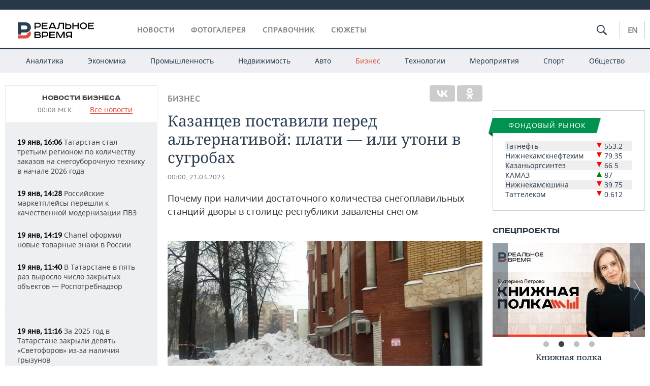

--- FILE ---
content_type: text/html; charset=utf-8
request_url: https://realnoevremya.ru/articles/275998-v-stolice-rt-pridumali-novyy-kusachiy-tarif-dlya-zhilcov
body_size: 27064
content:
<!DOCTYPE html>
<html lang="ru">
<head prefix="og: https://ogp.me/ns# fb: https://ogp.me/ns/fb# article: https://ogp.me/ns/article#">
    <meta http-equiv="Content-Type" content="text/html; charset=utf-8" />
    <link rel="icon" type="image/png" href="/favicon-16x16.png" sizes="16x16" />
    <link rel="icon" type="image/png" href="/favicon-32x32.png" sizes="32x32" />
    <link rel="icon" type="image/png" href="/favicon-96x96.png" sizes="96x96" />
    <link rel="icon" type="image/png" href="/favicon-192x192.png" sizes="192x192" />
    <meta name="twitter:card" content="summary_large_image" />
    <meta name="twitter:site" content="@Realnoevremya" />
            <meta name="twitter:title" content="Казанцев поставили перед альтернативой: плати — или утони в сугробах" />
        <meta name="twitter:description" content="Расчистить дворы Казани от снежных завалов исполком готов только за счет жильцов" />
        <meta property="og:type" content="Article" />
    <meta property="og:locale" content="ru_RU"/>
    <meta property="og:site_name" content="Реальное время"/>
    <meta property="og:url" content="https://realnoevremya.ru/articles/275998-v-stolice-rt-pridumali-novyy-kusachiy-tarif-dlya-zhilcov" />
            <link rel="image_src" href="https://realnoevremya.ru/uploads/articles/95/64/529bbb1a9032e7cb.social.jpg" />
        <meta property="vk:image" content="https://realnoevremya.ru/uploads/articles/95/64/529bbb1a9032e7cb.social.jpg" />
        <meta property="twitter:image" content="https://realnoevremya.ru/uploads/articles/95/64/529bbb1a9032e7cb.twitter.jpg" />
        <meta property="og:image" content="https://realnoevremya.ru/uploads/articles/95/64/529bbb1a9032e7cb.social.jpg" />
        <meta property="og:image:width" content="600" />
        <meta property="og:image:height" content="320" />
        <meta property="og:title" content="Казанцев поставили перед альтернативой: плати — или утони в сугробах" />
    <meta property="twitterDescription" content="Казанцев поставили перед альтернативой: плати — или утони в сугробах" />
    <meta property="og:description" content="Почему при наличии достаточного количества снегоплавильных станций дворы в столице республики завалены снегом" />
    <meta property="pageDescription" content="Почему при наличии достаточного количества снегоплавильных станций дворы в столице республики завалены снегом" />
    <meta name="description" content="Расчистить дворы Казани от снежных завалов исполком готов только за счет жильцов" />
            <meta name="keywords" content="бизнес,услуги,общество,инфраструктура,власть,бизнес новости, деловые новости, новости бизнеса,услуги, сервис,новости общества, социальные новости,новости инфраструктуры,новости политики, политические новости" />
                    <link rel="canonical" href="https://realnoevremya.ru/articles/275998-v-stolice-rt-pridumali-novyy-kusachiy-tarif-dlya-zhilcov">
        
    
    
    <link rel="alternate" media="only screen and (max-width: 640px)" href="https://m.realnoevremya.ru/articles/275998-v-stolice-rt-pridumali-novyy-kusachiy-tarif-dlya-zhilcov">

    <title>В столице РТ придумали новый кусачий тариф для жильцов — Реальное время</title>
    <link rel="icon" href="/favicon.svg" type="image/x-icon">

        <link rel="stylesheet" href="/assets/journal/css/styles.min.css?v=1473867705">
    <link rel="stylesheet" type="text/css" href="/assets/journal/css/content-style.css?v=1473867705" />
<link rel="stylesheet" type="text/css" href="/assets/journal/css/slick.min.css?v=1473867705" />
    <link rel="stylesheet" href="/assets/journal/css/print.css" media="print" />
</head>

<body class="articles articlesview">
<div class="pageWrap">
    <svg xmlns="http://www.w3.org/2000/svg" xmlns:xlink="http://www.w3.org/1999/xlink" x="0px" y="0px"  style="display: none;" >
    <symbol id="logo-text" viewBox="0 0 150 32">
            <path class="st0" d="M40.3,0.7c2.9,0,5.1,1.9,5.1,4.8s-2.2,4.8-5.1,4.8h-5v2.9h-2.3V0.7H40.3z M35.3,8.2h5c1.7,0,2.9-1,2.9-2.7
        c0-1.7-1.2-2.7-2.9-2.7h-5V8.2z"/>
            <path class="st0" d="M58.5,0.7v2.1h-8.9v3h8v2.1h-8v3.3h9.2v2.1H47.3V0.7H58.5z"/>
            <path class="st0" d="M70.5,0.7l5.3,12.5h-2.4l-0.9-2H64l-0.9,2h-2.5l5.5-12.5H70.5z M64.8,9.2h6.7L69,2.7h-1.4L64.8,9.2z"/>
            <path class="st0" d="M91,0.7v12.5h-2.3V2.8h-5.6l-1.4,7.3c-0.4,2.1-1.7,3.1-3.7,3.1h-1.3V11h1.1c0.9,0,1.4-0.4,1.6-1.2l1.7-9.1H91
        z"/>
            <path class="st0" d="M95.7,0.7v3h4.8c2.9,0,5.1,1.8,5.1,4.7c0,2.9-2.2,4.8-5.1,4.8h-7.1V0.7H95.7z M95.7,11.1h4.6
        c1.9,0,2.9-1,2.9-2.7c0-1.8-1.1-2.7-2.9-2.7h-4.6V11.1z"/>
            <path class="st0" d="M109.8,0.7v5h8v-5h2.3v12.5h-2.3V7.7h-8v5.5h-2.3V0.7H109.8z"/>
            <path class="st0" d="M129.3,13.5c-3.9,0-7-2.6-7-6.6s3.1-6.6,7-6.6s7,2.6,7,6.6S133.2,13.5,129.3,13.5z M129.3,11.5
        c2.7,0,4.7-1.7,4.7-4.6c0-2.9-2.1-4.6-4.7-4.6c-2.6,0-4.7,1.7-4.7,4.6S126.7,11.5,129.3,11.5z"/>
            <path class="st0" d="M149.7,0.7v2.1h-8.9v3h8v2.1h-8v3.3h9.2v2.1h-11.5V0.7H149.7z"/>
            <path class="st0" d="M40.9,18.6c2.3,0,3.8,1.3,3.8,3.2c0,1-0.3,1.8-1.1,2.3c1.2,0.5,1.9,1.7,1.9,3.1c0,2.1-1.7,3.8-4.1,3.8h-8.6
        V18.6H40.9z M35.3,23.6h5.9c0.9,0,1.4-0.7,1.4-1.4c0-0.8-0.4-1.5-1.7-1.5h-5.6L35.3,23.6L35.3,23.6z M35.3,29h6.2
        c1.3,0,2-0.8,2-1.7c0-1.1-0.7-1.7-1.8-1.7h-6.4L35.3,29L35.3,29z"/>
            <path class="st0" d="M55,18.6c2.9,0,5.1,1.9,5.1,4.8s-2.2,4.8-5.1,4.8h-5.1v2.9h-2.3V18.6H55z M49.9,26.1h5c1.7,0,2.9-1,2.9-2.7
        c0-1.7-1.2-2.7-2.9-2.7h-5V26.1z"/>
            <path class="st0" d="M73.3,18.6v2.1h-8.9v3h8v2.1h-8V29h9.2v2.1H62.1V18.6L73.3,18.6L73.3,18.6z"/>
            <path class="st0" d="M79.2,18.6l4.9,9.9h0.1l4.9-9.9h3.3v12.5h-2.3v-9.7h-0.2l-4.8,9.7H83l-4.7-9.7h-0.2v9.7h-2.2V18.6L79.2,18.6
        L79.2,18.6z"/>
            <path class="st0" d="M106.8,31.1h-2.3v-2.9H99l-1.6,2.9h-2.5l2-3.5c-1.6-0.8-2.5-2.3-2.5-4.2c0-2.9,2.2-4.8,5.1-4.8h7.4V31.1z
         M99.5,20.7c-1.7,0-2.9,1.1-2.9,2.7c0,1.7,1.2,2.6,2.9,2.6h5v-5.4H99.5z"/>
    </symbol>
    <symbol id="logo-P" viewBox="0 0 150 32">
        <path class="st1" d="M15.1,0c6.1,0,10.7,4.1,10.7,10.1S21.2,20,15.1,20H6.8v4.1H0V0H15.1z M6.8,13.9h8c2.4,0,4.1-1.3,4.1-3.7
			c0-2.4-1.7-4-4.1-4h-8V13.9z"/>
    </symbol>
    <symbol id="logo-B" viewBox="0 0 150 32">
        <path class="st2" d="M18.9,20.9c0,0.2,0,0.4,0,0.6c0,2.4-1.7,4-4.1,4h-8l0,0H0v6.2h15.1c6.1,0,10.7-4.1,10.7-10.1
			c0-1.6-0.3-3.1-1-4.4C23.6,18.7,21.4,20.3,18.9,20.9L18.9,20.9L18.9,20.9z"/>
    </symbol>

    <symbol id="logo-text-en" viewBox="0 0 150 32">
        <polygon points="59.7,1.3 59.7,3.3 50.9,3.3 50.9,6.3 58.7,6.3 58.7,8.3 50.9,8.3 50.9,11.6 60,11.6 60,13.7 48.6,13.7 48.6,1.3
		"/>
        <path d="M65.9,9.7h6.6l-2.6-6.4h-1.4L65.9,9.7z M71.4,1.3l5.2,12.3h-2.3l-0.9-1.9H65l-0.9,1.9h-2.4l5.4-12.3H71.4z"/>
        <polygon points="80.9,1.3 80.9,11.6 89.7,11.6 89.7,13.7 78.5,13.7 78.5,1.3 	"/>
        <polygon points="93.8,1.3 101.9,10.5 101.9,1.3 104.3,1.3 104.3,13.7 101.9,13.7 93.7,4.4 93.7,13.7 91.5,13.7 91.5,1.3 	"/>
        <path d="M113.2,12.1c2.7,0,4.7-1.7,4.7-4.6s-2-4.6-4.7-4.6c-2.6,0-4.6,1.7-4.6,4.6S110.6,12.1,113.2,12.1 M113.2,14
		c-3.8,0-6.9-2.6-6.9-6.5s3.1-6.5,6.9-6.5c3.8,0,6.9,2.6,6.9,6.5S117,14,113.2,14"/>
        <polygon points="133.3,1.3 133.3,3.3 124.5,3.3 124.5,6.3 132.3,6.3 132.3,8.3 124.5,8.3 124.5,11.6 133.6,11.6 133.6,13.7
		122.2,13.7 122.2,1.3 	"/>
        <polygon points="36.4,18.7 40.7,29 41.6,29 46,18.7 48.4,18.7 43,31 39.3,31 33.8,18.7 	"/>
        <path d="M52.6,26h4.9c1.7,0,2.9-1,2.9-2.7s-1.2-2.7-2.9-2.7h-4.9C52.6,20.7,52.6,26,52.6,26z M57.6,18.7c2.9,0,5,1.9,5,4.8
		c0,2-1.1,3.4-2.6,4.1l1.9,3.4h-2.4l-1.6-2.9h-5.3V31h-2.2V18.7H57.6z"/>
        <path d="M36.7,8.8h4.9c1.7,0,2.9-1,2.9-2.7s-1.2-2.7-2.9-2.7h-4.9V8.8z M41.6,1.3c2.9,0,5,1.9,5,4.8c0,2-1.1,3.4-2.6,4.1l1.9,3.4
		h-2.4l-1.6-2.9h-5.3v2.9h-2.2V1.3H41.6z"/>
        <polygon points="76,18.7 76,20.7 67.2,20.7 67.2,23.7 75.1,23.7 75.1,25.7 67.2,25.7 67.2,28.9 76.3,28.9 76.3,31 65,31 65,18.7
		"/>
        <polygon points="81.8,18.7 86.6,28.3 86.7,28.3 91.6,18.7 94.8,18.7 94.8,31 92.6,31 92.6,21.4 92.3,21.4 87.7,31 85.6,31 81,21.4
		80.7,21.4 80.7,31 78.5,31 78.5,18.7 	"/>
        <polygon points="99.3,18.7 103.5,25.7 103.8,25.7 108,18.7 110.6,18.7 104.7,27.9 104.7,31 102.4,31 102.4,27.9 96.6,18.7 	"/>
        <path d="M113.4,27.1h6.6l-2.6-6.4h-1.4L113.4,27.1z M119,18.7l5.2,12.3h-2.3l-0.9-1.9h-8.4l-0.9,1.9h-2.4l5.4-12.3H119z"/>
    </symbol>


    <symbol id="searchico" viewBox="0 0 410.23 410.23">
        <path d="M401.625,364.092l-107.1-107.1c19.125-26.775,30.6-59.288,30.6-93.713c0-89.888-72.675-162.562-162.562-162.562
		S0,73.392,0,163.279s72.675,162.562,162.562,162.562c34.425,0,66.938-11.475,93.713-30.6l107.1,107.1
		c9.562,9.562,26.775,9.562,38.25,0l0,0C413.1,390.867,413.1,375.566,401.625,364.092z M162.562,287.592
		c-68.85,0-124.312-55.463-124.312-124.312c0-68.85,55.462-124.312,124.312-124.312c68.85,0,124.312,55.462,124.312,124.312
		C286.875,232.129,231.412,287.592,162.562,287.592z"/>
    </symbol>

    <symbol id="white-calendar" viewBox="0 0 485 485">
        <path class="st1" d="M438.2,71.7V436H46.8V71.7H438.2 M476.9,32.3h-38.7H46.8H8.1v39.3V436v39.3h38.7h391.4h38.7V436V71.7V32.3
        L476.9,32.3z"/>

        <rect x="147.8" y="9.7" class="st1" width="38.7" height="117.2"/>
        <rect x="295" y="9.7" class="st1" width="38.7" height="117.2"/>

        <rect x="90" y="200" width="50" height="50"/>
        <rect x="220" y="200" width="50" height="50"/>
        <rect x="350" y="200" width="50" height="50"/>

        <rect x="90" y="320" width="50" height="50"/>
        <rect x="220" y="320" width="50" height="50"/>
        <rect x="350" y="320" width="50" height="50"/>
    </symbol>

    <symbol id="social-vk" viewBox="0 0 11.9 17.9">
        <path d="M8.7,8.1L8.7,8.1C10,7.7,11,6.5,11,4.8c0-2.3-1.9-3.6-4-3.6H0v15.5h6.4c3.9,0,5.5-2.5,5.5-4.7C11.9,9.5,10.6,8.5,8.7,8.1z
	 M3.6,3.9h0.8c0.6,0,1.5-0.1,2,0.2C6.9,4.5,7.2,5,7.2,5.6c0,0.5-0.2,1-0.6,1.4C6,7.4,5.3,7.3,4.7,7.3H3.6V3.9z M7.3,13.5
	c-0.5,0.4-1.4,0.3-2,0.3H3.6V10h1.9c0.6,0,1.3,0,1.8,0.3s0.9,1,0.9,1.6C8.1,12.5,7.9,13.1,7.3,13.5z"/>
    </symbol>

    <symbol id="social-tw" viewBox="0 0 20.2 17.9">
        <path d="M20.2,2.7c-0.7,0.3-1.5,0.6-2.4,0.7c0.9-0.6,1.5-1.4,1.8-2.3c-0.8,0.5-1.7,0.8-2.6,1c-0.8-0.8-1.8-1.3-3-1.3
		c-2.3,0-4.1,1.8-4.1,4.1c0,0.3,0,0.6,0.1,0.9C6.6,5.6,3.5,4,1.5,1.5C1.1,2.1,0.9,2.8,0.9,3.6C0.9,5,1.6,6.3,2.7,7
		C2,7,1.4,6.8,0.8,6.5c0,0,0,0,0,0.1c0,2,1.4,3.7,3.3,4c-0.3,0.1-0.7,0.1-1.1,0.1c-0.3,0-0.5,0-0.8-0.1c0.5,1.6,2.1,2.8,3.9,2.9
		c-1.4,1.1-3.2,1.8-5.1,1.8c-0.3,0-0.7,0-1-0.1c1.8,1.2,4,1.9,6.3,1.9c7.6,0,11.7-6.3,11.7-11.7c0-0.2,0-0.4,0-0.5
		C18.9,4.2,19.6,3.5,20.2,2.7z"/>
    </symbol>

    <symbol id="social-fb" viewBox="0 0 15.3 17.9">
        <path d="M10.8,0H8.5C5.9,0,4.2,1.7,4.2,4.4v2H1.9c-0.2,0-0.4,0.2-0.4,0.4v2.9c0,0.2,0.2,0.4,0.4,0.4h2.3v7.4c0,0.2,0.2,0.4,0.4,0.4
		h3c0.2,0,0.4-0.2,0.4-0.4v-7.4h2.7c0.2,0,0.4-0.2,0.4-0.4V6.8c0-0.1,0-0.2-0.1-0.3c-0.1-0.1-0.2-0.1-0.3-0.1H8V4.7
		c0-0.8,0.2-1.2,1.3-1.2h1.6c0.2,0,0.4-0.2,0.4-0.4V0.4C11.2,0.2,11,0,10.8,0z"/>
    </symbol>

    <symbol id="social-yt" viewBox="0 0 24.8 17.9">
        <path d="M23.6,4.4c0-1.9-1.5-3.4-3.4-3.4H4.5C2.6,1,1.1,2.5,1.1,4.4v9c0,1.9,1.5,3.4,3.4,3.4h15.8
		c1.9,0,3.4-1.5,3.4-3.4v-9H23.6z M10.2,12.7V4.3l6.4,4.2L10.2,12.7z"/>
    </symbol>

    <symbol id="social-inc" viewBox="0 0 512 512">
        <path d="M352,0H160C71.6,0,0,71.6,0,160v192c0,88.4,71.6,160,160,160h192c88.4,0,160-71.6,160-160V160 C512,71.6,440.4,0,352,0z M464,352c0,61.8-50.2,112-112,112H160c-61.8,0-112-50.2-112-112V160C48,98.2,98.2,48,160,48h192 c61.8,0,112,50.2,112,112V352z"/>
        <path d="M256,128c-70.7,0-128,57.3-128,128s57.3,128,128,128s128-57.3,128-128S326.7,128,256,128z M256,336 c-44.1,0-80-35.9-80-80c0-44.1,35.9-80,80-80s80,35.9,80,80C336,300.1,300.1,336,256,336z"/>
        <circle cx="393.6" cy="118.4" r="17.1"/>
    </symbol>
</svg>
        <div class="topSpecial">
            <div class="siteWidth">
                    <ins data-revive-zoneid="10" data-revive-id="8c89e224c36626625246cabeff524fd5"></ins>

            </div>
        </div>
    
    <header >
        <div class="siteWidth clearfix">
    <a href="/" class="logo">
                <svg  xmlns:xlink="http://www.w3.org/1999/xlink" height="32px" width="150px">
            <use xlink:href="#logo-text" class="top-logo-text"></use>
            <use xlink:href="#logo-P" class="top-logo-P"></use>
            <use xlink:href="#logo-B" class="top-logo-B"></use>
        </svg>
    </a>
    <nav id="topMenu">
        <ul>
                            <li >
                    <a href="/news">Новости</a>
                </li>
                <li >
                    <a href="/galleries">Фотогалерея</a>
                </li>
                <li >
                    <a href="/companies">Справочник</a>
                    <ul class="sub">
                        <li><a href="/persons">Список персон</a></li>
                        <li><a href="/companies">Список компаний</a></li>
                    </ul>
                </li>

                <li class=" last">
                    <a href="/stories">Сюжеты</a>
                </li>
                    </ul>
    </nav>

    <div class="additionalMenu">

        <div class="topSearch ">
            <form action="/search" method="get" autocomplete="off">
                <input type="text" placeholder="" name="query" value="">
                <svg  xmlns:xlink="http://www.w3.org/1999/xlink" height="20px" width="20px">
                    <use xlink:href="#searchico" class="top-searchico"></use>
                </svg>
            </form>
        </div>

        <ul class="langSelect" >
                            <li><a href="//realnoevremya.com">En</a> </li>
                    </ul>
    </div>
</div>


<nav class="subMenu">
    <div class="content">
        <ul>
            <li >
                <a href="/analytics">Аналитика</a>
                <ul class="sub">
                    <!--li >
                        <a href="/analytics/archive/articles">Архив аналитики</a>
                    </li-->
                    <!--li >
                        <a href="/analytics/indexes">Индексы цен</a>
                    </li-->
                    <!--li >
                        <a href="/news/analytics">Новости аналитики</a>
                    </li-->
                    <li><a href="/stories/107">Декларации о доходах</a></li>
                    <li><a href="/stories/79">Короли госзаказа ПФО</a></li>
                    <li><a href="/stories/12">Вузы Татарстана</a></li>
                    <li><a href="/stories/29">Кому принадлежат торговые центры Татарстана</a></li>
                </ul>
            </li>
            <li >
                <a href="/economics">Экономика</a>
                <ul class="sub">
                    <li >
                        <a href="/economics/finances">Финансы</a>
                    </li>
                    <li >
                        <a href="/economics/banks">Банки</a>
                    </li>
                    <li >
                        <a href="/economics/budget">Бюджет</a>
                    </li>
                    <li >
                        <a href="/economics/investments">Инвестиции</a>
                    </li>
                </ul>
            </li>
            <li >
                <a href="/industry">Промышленность</a>
                <ul class="sub">
                    <li >
                        <a href="/industry/agriculture">Агропром</a>
                    </li>
                    <li >
                        <a href="/industry/machinery">Машиностроение</a>
                    </li>
                    <li >
                        <a href="/industry/petrochemistry">Нефтехимия</a>
                    </li>
                    <li >
                        <a href="/industry/oil">Нефть</a>
                    </li>
                    <li >
                        <a href="/industry/opk">ОПК</a>
                    </li>
                    <li >
                        <a href="/industry/energy">Энергетика</a>
                    </li>
                </ul>
            </li>
            <li >
                <a href="/realty">Недвижимость</a>
            </li>
            <li class="">
                <a href="/auto">Авто</a>
            </li>
            <li class="active">
                <a href="/business">Бизнес</a>
                <ul class="sub">
                    <li  style="display:none;">
                        <a href="/business/cases">Кейс</a>
                    </li>
                    <li >
                        <a href="/business/retail">Розничная торговля</a>
                    </li>
                    <li >
                        <a href="/business/transport">Транспорт</a>
                    </li>
                    <li >
                        <a href="/business/services">Услуги</a>
                    </li>
                </ul>
            </li>
            <li >
                <a href="/technologies">Технологии</a>
                <ul class="sub">
                    <li >
                        <a href="/technologies/it">IT</a>
                    </li>
                    <li >
                        <a href="/technologies/media">Медиа</a>
                    </li>
                    <li >
                        <a href="/technologies/telecommunication">Телекоммуникации</a>
                    </li>
                </ul>
            </li>
            <li class="">
                <a href="/events">Мероприятия</a>
                <ul class="sub">
                    <li >
                        <a href="/events/outside">Выездная редакция</a>
                    </li>
                    <li >
                        <a href="/events/brunches">Бизнес-бранчи</a>
                    </li>
                    <!--li >
                        <a href="/events/forums">Бизнес-форум</a>
                    </li-->
                    <li >
                        <a href="/events/online">Online-конференции</a>
                    </li>
                    <li >
                        <a href="/events/lectures">Открытая лекция</a>
                    </li>
<!--                    <li>-->
<!--                        <a href="https://realnoevremya.ru/longreads/realrating/" target="_blank">Реальный Рейтинг</a>-->
<!--                    </li>-->
                </ul>
            </li>
            <li class="">
                <a href="/sports">Спорт</a>
                <ul class="sub">
                    <li >
                        <a href="/sports/football">Футбол</a>
                    </li>
                    <li >
                        <a href="/sports/hockey">Хоккей</a>
                    </li>
                    <li >
                        <a href="/sports/basketball">Баскетбол</a>
                    </li>
                    <li >
                        <a href="/sports/volleyball">Волейбол</a>
                    </li>
                    <li >
                        <a href="/sports/cybersport">Киберспорт</a>
                    </li>
                    <li >
                        <a href="/sports/figure-skating">Фигурное катание</a>
                    </li>
                    <li >
                        <a href="/sports/water">Водные виды спорта</a>
                    </li>
                    <li >
                        <a href="/sports/bandy">Хоккей с мячом</a>
                    </li>
                </ul>
            </li>
            <li class="">
                <a href="/society">Общество</a>
                <ul class="sub">
                    <li >
                        <a href="/society/authorities">Власть</a>
                    </li>
                    <li >
                        <a href="/society/infrastructure">Инфраструктура</a>
                    </li>
                    <li >
                        <a href="/society/history">История</a>
                    </li>
                    <li >
                        <a href="/society/culture">Культура</a>
                    </li>
                    <li >
                        <a href="/society/medicine">Медицина</a>
                    </li>
                    <li >
                        <a href="/society/education">Образование</a>
                    </li>
                    <li >
                        <a href="/incidents">Происшествия</a>
                    </li>
                </ul>
            </li>
        </ul>

    </div>
</nav>
    </header>

    <section>
        <div class="siteWidth clearfix newWidth">
            <div class="oneCol300 left left_side_news">
            
<div class="newsCol">
            <div class="header two-row">
            <h2><a href="/news/business">Новости бизнеса</a></h2>

                            <span class="allNews">
                    <span class="currentTime">00:08 МСК</span>
                    <a href="/news">Все новости</a>
                </span>
            
        </div>
    
            <ul>
            
<li class="newsElement">
    <a href="/news/377919-tatarstan-voshl-v-top-5-regionov-po-sprosu-na-snegouborochnuyu-tehniku">
        <strong>19 янв, 16:06</strong>
                Татарстан стал третьим регионом по количеству заказов на снегоуборочную технику в начале 2026 года    </a>
</li>

<li class="newsElement">
    <a href="/news/378128-rossiyskie-marketpleysy-pereshli-k-kachestvennoy-modernizacii-pvz">
        <strong>19 янв, 14:28</strong>
                Российские маркетплейсы перешли к качественной модернизации ПВЗ    </a>
</li>

<li class="newsElement">
    <a href="/news/378127-chanel-oformil-novye-tovarnye-znaki-v-rossii">
        <strong>19 янв, 14:19</strong>
                Chanel оформил новые товарные знаки в России    </a>
</li>

<li class="newsElement">
    <a href="/news/378106-v-rt-v-5-raz-vyroslo-chislo-zakrytyh-zavedeniy-obschepita-rospotrebnadzor">
        <strong>19 янв, 11:40</strong>
                В Татарстане в пять раз выросло число закрытых объектов — Роспотребнадзор    </a>
</li>
                    <li class="pic">
                            <ins data-revive-zoneid="2" data-revive-id="8c89e224c36626625246cabeff524fd5"></ins>

                    </li>
                
<li class="newsElement">
    <a href="/news/378103-za-2025-god-v-tatarstane-zakryli-devyat-svetoforov-iz-za-nalichiya-gryzunov">
        <strong>19 янв, 11:16</strong>
                За 2025 год в Татарстане закрыли девять «Светофоров» из-за наличия грызунов    </a>
</li>

<li class="newsElement">
    <a href="/news/378100-kazhdaya-pyataya-proba-produktov-v-magazinah-tatarstana-ne-proshla-proverku">
        <strong>19 янв, 10:51</strong>
                Каждая пятая проба продуктов в магазинах Татарстана не прошла проверку в 2025 году    </a>
</li>

<li class="newsElement">
    <a href="/news/378050-sledkom-izuchit-zvonki-i-sms-svekrovi-iriny-shevyrevoy">
        <strong>19 янв, 10:05</strong>
                Следком изучит звонки и СМС свекрови Ирины Шевыревой    </a>
</li>

<li class="newsElement">
    <a href="/news/377747-stali-izvestny-populyarnye-iphone-kotorye-pokupali-v-rt-v-2025-godu">
        <strong>17 янв, 18:08</strong>
                Стали известны самые популярные iPhone, которые покупали в Татарстане в 2025 году    </a>
</li>

<li class="newsElement">
    <a href="/news/377876-ilyas-abdullin-stal-edinolichnym-sobstvennikom-kazanskogo-gipsovogo-zavoda">
        <strong>17 янв, 14:37</strong>
                Ильяс Абдуллин стал единоличным собственником «Казанского гипсового завода»    </a>
</li>

<li class="newsElement">
    <a href="/news/377684-porsche-zafiksirovali-padenie-prodazh-na-10-v-2025-godu">
        <strong>16 янв, 13:39</strong>
                Porsche зафиксировали падение продаж на 10% в 2025 году    </a>
</li>

<li class="newsElement">
    <a href="/news/377662-iphone-13-stal-samym-populyarnym-smartfonom-u-rossiyan-do-24-let-v-2025-godu">
        <strong>16 янв, 11:30</strong>
                iPhone 13 стал самым популярным смартфоном у россиян до 24 лет в 2025 году    </a>
</li>

<li class="newsElement">
    <a href="/news/377654-chernogoriya-vydast-rossii-aferista-nanesshego-uscherb-na-850-mln-rubley">
        <strong>16 янв, 10:21</strong>
                Черногория выдаст России афериста Танрывердиева, нанесшего ущерб на 850 млн рублей    </a>
</li>

<li class="newsElement">
    <a href="/news/377653-rospotrebnadzor-ostanovil-prodazhu-napitka-aloe-vera-s-acetonom-v-chelnah">
        <strong>16 янв, 10:09</strong>
                Роспотребнадзор остановил продажу напитка Aloe Vera с ацетоном в Набережных Челнах    </a>
</li>
                    <li class="pic">
                            <ins data-revive-zoneid="3" data-revive-id="8c89e224c36626625246cabeff524fd5"></ins>

                    </li>
                
<li class="newsElement">
    <a href="/news/377645-tatarstancy-hoteli-rabotat-vo-vremya-novogodnih-prazdnikov">
        <strong>16 янв, 08:55</strong>
                Татарстанцы хотели работать во время новогодних праздников    </a>
</li>

<li class="newsElement">
    <a href="/news/377519-mintrans-k-2028-godu-na-dorogah-rossii-poyavitsya-bolee-300-bespilotnikov">
        <strong>15 янв, 13:27</strong>
                Минтранс: к 2028 году на дорогах России появится более 300 беспилотников    </a>
</li>
                    <li class="pic">
                            <ins data-revive-zoneid="13" data-revive-id="8c89e224c36626625246cabeff524fd5"></ins>

                    </li>
                
<li class="newsElement">
    <a href="/news/377471-v-tatarstane-planiruyut-sozdat-centr-razvedeniya-ohotnichih-sokolov">
        <strong>15 янв, 10:20</strong>
                В Татарстане может появиться соколиный питомник при поддержке саудовских инвесторов    </a>
</li>

<li class="newsElement">
    <a href="/news/377339-ingka-group-prodala-dva-krupnyh-uchastka-zaplanirovannyh-pod-megu">
        <strong>14 янв, 14:39</strong>
                Ingka Group продала два крупных участка, запланированных под «Мегу»    </a>
</li>

<li class="newsElement">
    <a href="/news/377332-wildberries-podklyuchila-vse-pvz-v-rossii-k-servisu-otpravki-posylok-wbtrack">
        <strong>14 янв, 14:10</strong>
                Wildberries подключил все ПВЗ в России к сервису отправки посылок WBTrack    </a>
</li>

<li class="newsElement">
    <a href="/news/377307-maksim-sokolov-gruppa-avtovaz-v-2025-godu-vyshla-na-bezubytochnost">
        <strong>14 янв, 13:16</strong>
                Максим Соколов: группа «АвтоВАЗ» в 2025 году вышла на безубыточность    </a>
</li>

<li class="newsElement">
    <a href="/news/377275-domodedovo-vystaivali-na-prodazhu-za-132-mlrd-rubley-na-avito">
        <strong>14 янв, 12:28</strong>
                Домодедово выставили на продажу за 132 млрд рублей на «Авито»    </a>
</li>

<li class="newsElement">
    <a href="/news/377265-tamozhennaya-sluzhba-rossii-vnedryaet-v-svoyu-rabotu-spot">
        <strong>14 янв, 11:37</strong>
                Таможенная служба России внедряет в свою работу СПОТ    </a>
</li>

<li class="newsElement">
    <a href="/news/377259-ozon-gotovitsya-zapustit-sobstvennyy-brend-uhodovoy-kosmetiki">
        <strong>14 янв, 11:06</strong>
                Ozon готовится запустить собственный бренд уходовой косметики    </a>
</li>

<li class="newsElement">
    <a href="/news/377254-za-podrabotku-povarom-kassirom-v-tatarstane-mozhno-poluchat-28-tysyach-v-mesyac">
        <strong>14 янв, 10:32</strong>
                За подработку поваром-кассиром в Татарстане можно получать 28 тысяч в месяц    </a>
</li>

<li class="newsElement">
    <a href="/news/377076-finlyandiya-i-shveciya-nastaivayut-na-novyh-eksportnyh-zapretah-dlya-rossii">
        <strong>13 янв, 11:21</strong>
                Финляндия и Швеция выступили за дополнительные ограничения на экспорт предметов роскоши в Россию    </a>
</li>

<li class="newsElement">
    <a href="/news/377077-oficialno-lenta-kupit-set-magazinov-obi-v-rossii">
        <strong>13 янв, 11:09</strong>
                Официально: «Лента» покупает сеть магазинов OBI в России    </a>
</li>

<li class="newsElement">
    <a href="/news/377037-v-kazani-ne-hvataet-vertoletov-dlya-aviasluzhb-spaseniya">
        <strong>13 янв, 07:20</strong>
                В Казани не хватает вертолетов Ми-8 для авиаслужб спасения    </a>
</li>

<li class="newsElement">
    <a href="/news/377029-v-kazani-zakrylis-magaziny-desport-kotorye-zamenili-decathlon">
        <strong>12 янв, 20:36</strong>
                В Казани закрылись магазины Desport, которые заменили Decathlon    </a>
</li>

<li class="newsElement">
    <a href="/news/376951-kamaz-poluchil-kompensaciyu-na-500-tys-za-prodazhu-kontrafaktnyh-zapchastey">
        <strong>12 янв, 13:50</strong>
                КАМАЗ получил компенсацию в полмиллиона рублей за незаконное использование бренда    </a>
</li>

<li class="newsElement">
    <a href="/news/376886-kazan-zanyala-12-e-mesto-v-reytinge-gorodov-rossii-po-obespechennosti-tc">
        <strong>12 янв, 11:59</strong>
                Казань заняла 12-е место в рейтинге городов России по обеспеченности ТЦ    </a>
</li>

<li class="newsElement">
    <a href="/news/376875-pogruzka-na-zheleznyh-dorogah-rossii-sokratilas-na-56-za-god">
        <strong>12 янв, 10:59</strong>
                Погрузка на железных дорогах России сократилась на 5,6% за год    </a>
</li>

<li class="newsElement">
    <a href="/news/376869-porog-besposhlinnogo-vvoza-v-eaes-utverdili-v-200-evro">
        <strong>12 янв, 10:20</strong>
                Порог беспошлинного ввоза в ЕАЭС утвердили в 200 евро    </a>
</li>

<li class="newsElement">
    <a href="/news/376851-osnovatel-delo-shishkarev-oproverg-obvineniya-v-ugrozah-eks-top-menedzheru">
        <strong>12 янв, 08:40</strong>
                Основатель ГК «Дело» Шишкарев опроверг обвинения в угрозах экс-топ-менеджеру    </a>
</li>

<li class="newsElement">
    <a href="/news/376576-v-vologodskoy-oblasti-zakryli-vse-alkomarkety">
        <strong>09 янв, 17:17</strong>
                В Вологодской области закрыли все алкомаркеты    </a>
</li>

<li class="newsElement">
    <a href="/news/376219-sud-otkazal-v-privatizacii-folklornogo-obraza-shurale">
        <strong>06 янв, 12:56</strong>
                Суд отказал в приватизации фольклорного образа Шурале    </a>
</li>

<li class="newsElement">
    <a href="/news/376033-v-tatarstane-zafiksirovali-bum-sprosa-na-specialistov-krasoty-rost-na-76">
        <strong>04 янв, 19:39</strong>
                В Татарстане наблюдался бум спроса на специалистов индустрии красоты в 2025 году — рост на 76%    </a>
</li>

<li class="newsElement">
    <a href="/news/375923-wildberries-i-russ-blokirovki-pri-oplate-pokupok-otsutstvuyut">
        <strong>03 янв, 17:19</strong>
                Wildberries и Russ: блокировки при оплате покупок отсутствуют    </a>
</li>

<li class="newsElement">
    <a href="/news/375891-ceny-na-mandariny-i-apelsiny-v-rossii-upali-bolee-chem-na-20">
        <strong>03 янв, 14:57</strong>
                Цены на мандарины и апельсины в России упали более чем на 20%    </a>
</li>

<li class="newsElement">
    <a href="/news/375827-tramp-annuliroval-sdelku-emcore-i-hiefo-izza-ugrozy-nacbezopasnosti-ssha">
        <strong>03 янв, 09:05</strong>
                Трамп аннулировал сделку Emcore и HieFo из‑за угрозы нацбезопасности США    </a>
</li>

<li class="newsElement">
    <a href="/news/375735-rossiyskie-milliardery-za-god-razbogateli-na-184-milliarda-dollarov">
        <strong>02 янв, 10:59</strong>
                Российские миллиардеры за год разбогатели на 18,4 миллиарда долларов    </a>
</li>

<li class="newsElement">
    <a href="/news/375704-rubl-stal-samoy-podorozhavshey-k-dollaru-valyutoy-v-2025-godu">
        <strong>02 янв, 09:12</strong>
                Рубль стал самой подорожавшей к доллару валютой в 2025 году    </a>
</li>
        </ul>

        <span class="allNews">
            <a href="/news/business">
                Новости раздела            </a>
        </span>
    </div>
        </div>
    
    <div class="detailNewsCol newsColHCounter threeCols">

                        <div class="grayShareBtn">
        <div class="ya-share2" data-services="vkontakte,odnoklassniki" data-counter=""
             data-title="Казанцев поставили перед альтернативой: плати — или утони в сугробах"
             data-image="https://realnoevremya.ru/uploads/articles/95/64/529bbb1a9032e7cb.jpg"
             data-description="Почему при наличии достаточного количества снегоплавильных станций дворы в столице республики завалены снегом"
                     ></div>
    </div>
        
        <div class="detailCont">
            
<article class="">

    <div class="category"><a href='/business' class=''>Бизнес</a></div>
    <h1>Казанцев поставили перед альтернативой: плати — или утони в сугробах</h1>

    <div class="dateLine">

        <span class="date"> <a href="/articles/archive/21.03.2023">00:00, 21.03.2023</a></span>

        
        

        
            </div>

            <div class="previewText">
            <p>Почему при наличии достаточного количества снегоплавильных станций дворы в столице республики завалены снегом</p>
        </div>
    
            <div class="singlePhoto newWidth clearfix" style="position: relative">
                        <figure class="fullsize"><img class="lazyload blur-up" src="/uploads/articles/95/64/529bbb1a9032e7cb.lazy.jpg" data-src="/uploads/articles/95/64/529bbb1a9032e7cb.jpg" alt="Казанцев поставили перед альтернативой: плати — или утони в сугробах" data-full="/uploads/articles/95/64/529bbb1a9032e7cb.xl.jpg" height="405" width="660"><figcaption>Фото: Инна Серова/realnoevremya.ru</figcaption></figure>        </div>
    
            <div class="centeredText">
            <p><p>Доплатить за вывоз снега со дворов порекомендовали казанцам в исполкоме города в ответ на жалобу на снежные завалы во дворах, которые мешают не только ходить, но и <a href="/news/275616-kazan-zatopil-rastayavshiy-sneg-i-nochnoy-dozhd" target="_blank">грозят весенним потопом</a> в подвалах. «Реальное время» — о перспективе казанцев получить еще одну строку в счетах-фактурах, требованиях к зимней уборке придомовых территорий, причинах, по которым дворовые сугробы не отправляют на «переплавку», и странностях работы снегоплавильных станций.</p></p>
        </div>
    
    <h2>«Могут складировать, могут инициировать»<br></h2> <p>— Очень неприятная ситуация происходит на улицах Казани, где не убирают снег. Из-за этого затапливает дороги и подвалы, невозможно ходить, — пожаловался один из горожан в аккаунте «Народный контроль Татарстана».</p> <p>В подтверждение своих слов казанец разместил снимки снежных завалов у дома №5 на ул. 2-й Газовой.</p> <figure style="text-align: center;" class="fullsize"><img width="451.3180169286578" height="602" src="/uploads/article/dd/5c/526e2cdfddd90e58.lazy.jpg" data-full="/uploads/article/dd/5c/526e2cdfddd90e58.xl.jpg" data-src="/uploads/article/dd/5c/526e2cdfddd90e58.jpg" class="lazyload blur-up"><figcaption>На претензию жильцов в исполкоме Казани предложили инициировать собрание и включить услугу по вывозу снега в счет-фактуру. <em class="source">скрин realnoevremya.ru соцсети</em></figcaption></figure> <p>Его возмущение поддержали еще несколько человек, а с официального аккаунта исполкома Казани пришел интересный ответ:</p> <p class="style red">«Как сообщают в районной администрации, замечания передали управляющей компании и дорожным службам. Напомним, что если речь идет о придомовой территории, то, согласно правилам благоустройства, УК могут складировать снег во дворе, если в счете-фактуре нет графы по вывозу снега. Если в счете-фактуре есть такая графа, УК, действительно, обязана это делать, следует оставить заявку привычным способом или сделать это в системе «Открытая Казань»… Если графы нет — можно инициировать собрание с жителями и общим протоколом зафиксировать решение, что вам такая услуга требуется, то есть включить ее в счет-фактуру и определить источник финансирования, в таком случае снег должны будут вывозить».</p> <p>Понятное дело, что за вывоз снега придется в таком случае платить отдельно. А в отсутствие вывоза заплатит бюджет: весенний паводок набирает обороты, и откачивать воду из затопленных подвалов будут сотрудники МЧС, как это уже не раз случалось в прошлые годы. При этом собственникам многоквартирных домов никто не компенсирует «декапитализацию» их жилья (при затоплении подвалов состояние конструкций ухудшается, дом ветшает — и «квадратные метры» ветшают и, соответственно, дешевеют).<br></p> <h2>Недописанные «вариативные» правила</h2> <p>Правила благоустройства, на которые ссылаются в ответе представители исполкома, — это Правила благоустройства г. Казани, которые во многом повторяют положения «Правил и норм технической эксплуатации жилищного фонда», утвержденных Госкомитетом РФ по строительству и жилищно-коммунальному комплексу еще в 2003 году. </p> <p>В федеральных правилах, в частности, говорится, что «снег, собираемый во дворах, на внутриквартальных проездах и с учетом местных условий на отдельных улицах, допускается складировать на газонах и на свободных территориях при обеспечении сохранения зеленых насаждений». В казанских — что «допускается складировать чистый, не загрязненный отходами потребления, песко-соляными смесями и реагентами снег, собираемый во дворах и на внутриквартальных проездах, на озелененной территории при обеспечении сохранения зеленых насаждений и отвода талых вод». </p> <p>Авторы и казанского, и федерального документов не озаботились вопросом, куда девать загрязненный снег. А ведь при уборке дворовой территории дворники пользуются и песко-соляной смесью, и реагентами. </p> <p>Также составители правил явно не продумали вопрос, куда девать снег, который физически не помещается на территории двора, что при существующей тенденции к повсеместному сокращению дворовых территорий становится все более насущным вопросом.</p> <figure style="text-align: center;"><img width="600" height="800" src="/uploads/article/8a/73/ce0f4ab906778b2f.lazy.jpg" data-src="/uploads/article/8a/73/ce0f4ab906778b2f.jpg" class="lazyload blur-up"><figcaption>Авторы правил не озаботились вопросом, куда девать снег, который физически не помещается во дворах. Фото: realnoevremya.ru/архив</figcaption></figure> <p>Кроме того, в тех и других правилах используется слово «допускается». А это слово не означает, что только так можно и нужно действовать. Допускается — это просто один из возможных вариантов. А где другие, из чего выбирать? </p> <p>При нешироком выборе и нежелании управляющих компаний тратить деньги на вывоз снега управляющие организации действуют во вред жителям Казани. Как, например, получилось, когда на ул. Вишневского, 11 складировали горы снега на тротуаре, на несколько недель полностью перекрыв по нему проход.</p> <h2>Путаная «снежная бухгалтерия»</h2> <p>Между тем вопрос о том, куда девать снег, в Казани остро стоять вроде бы и не должен. Первый снегоплавильный пункт в Казани, где снег превращается в воду совершенно беззатратным способом — растапливается сточными водами, появился еще в 2007 году на улице Портовой. А в 2020 году, открывая седьмой по счету снегоплавильный пункт на улице Аделя Кутуя, мэр Казани Ильсур Метшин заявил, что при среднестатистической снежной погоде семь станций смогут своевременно и организованно полностью перерабатывать снег, собранный с улиц Казани, и пообещал:</p> <p>— Нам не нужно будет его где-то складировать.</p> <p>Как сообщил недавно на заседании Комитета Госсовета РТ по жилищной политике и инфраструктурному развитию глава «Водоканала» Андрей Егоров, на сегодня производительность снегоплавильных пунктов Казани составляет 6 314 тонн в сутки и в течение 2022 года эти пункты переплавили в общей сложности 911 тыс. тонн снега. Правда, если разделить это количество снега на суммарную производительность «снегоплавилок», то получится, что работали они круглосуточно в течение 144 дней — почти 5 месяцев. То есть с 1 января по 31 марта и с 1 ноября по 31 декабря.</p> <figure style="text-align: center;" class="fullsize"><img width="620" height="335" src="/uploads/article/0c/ae/bd9986ebd2f0b7cd.lazy.jpg" data-full="/uploads/article/0c/ae/bd9986ebd2f0b7cd.xl.jpg" data-src="/uploads/article/0c/ae/bd9986ebd2f0b7cd.jpg" class="lazyload blur-up"><figcaption>Андрей Егоров сообщил, что производительность снегоплавильных пунктов Казани составляет 6 314 тонн в сутки. <em class="source">realnoevremya.ru/Инна Серова</em></figcaption></figure> <p>А если учесть, что с вводом последней станции — на ул. Аделя Кутуя — в 2020 году обещали поднять общую производительность всех снегоплавильных пунктов города до 15,6 тыс. кубометров снега в сутки, но в феврале 2022 года Ильсур Метшин озвучил куда меньшую цифру — 9 тыс. тонн, то и вовсе уж становится непонятно, есть у нас на сегодня резервы для переработки снеговых завалов или их нет и сколько реально снега превращается в воду столь прогрессивным способом.</p> <h2>Сколько это может стоить?</h2> <p>«Реальное время» обратилось в Казгорисполком с запросом о том, по каким причинам не осуществляется вывоз снега со дворов жилых домов и реально ли этот вывоз наладить. Также мы поинтересовались, обсуждалась или нет возможность включить в счета-фактуры такую услугу, предварительно рассчитав на нее тариф, и сколько эта услуга может ориентировочно стоить в действующих на данный момент ценах. </p> <p>А поскольку в нашем климатическом поясе объемы работ по содержанию и уборке дворов в зимний и летний период явно неравноценны, мы попросили исполком перечислить виды выполняемых в разные сезоны работ и сообщить стоимость уборки одного квадратного метра двора зимой и летом. </p> <p>По получении ответ исполкома будет опубликован.</p> <h2>Кусачая коммерция</h2> <p>Между тем в начале зимы 2022/2023 гг. управляющие компании Приволжского района Казани уже предложили жильцам включить в счета-фактуры дополнительную строку за вывоз снега. Тариф насчитали такой, как будто горы снега во дворах во много раз превышают высоту многоэтажек, — по 26—29 рублей с квадратного метра… жилья (не двора!).</p> <p>Впрочем, эти конские тарифы становятся более понятными, если сказать, что пользующиеся бесплатной «канализационной» тепловой энергией снегоплавильные пункты МУП «Водоканал», которое выступает монополистом в этом бизнесе, только в этом сезоне подняли тариф на приемку снега более чем в 5 раз. В прошлом сезоне за 10 кубометров снега (5—8 тонн в зависимости от того, сухой это снег или мокрый) брали 350 рублей, в нынешнем — 1 850 рублей. Если у «Водоканала» такой «навар», управляющим компаниям грех не подзаработать на тарифах на вывоз снега.</p> <figure style="text-align: center;" class="fullsize"><img width="620" height="412" src="/uploads/article/b2/bf/2cb077dd2fbaac24.lazy.jpg" data-full="/uploads/article/b2/bf/2cb077dd2fbaac24.xl.jpg" data-src="/uploads/article/b2/bf/2cb077dd2fbaac24.jpg" class="lazyload blur-up"><figcaption>Львиную долю снега работающие на бесплатной «канализационной» тепловой энергии снегоплавильные пункты Казани принимают от муниципальных организаций по высокой цене. <em class="source">realnoevremya.ru/Инна Серова</em></figcaption></figure> <p>При этом «наваривается» МУП, судя по всему, в основном за счет бюджета. Согласно информации Андрея Егорова, представленной в ходе заседания Комитета Госсовета РТ по жилищной политике и инфраструктурному развитию 15 марта, львиную долю снега снегоплавильные пункты принимают от муниципальных организаций. В 2022 году они переработали 804 тыс. тонн «муниципального» снега и всего 107 тыс. тонн — «коммерческого». И доля последнего с 2018 по 2022 год практически не росла, потому что свои деньги коммерсанты считать умеют. </p> <p>На фоне таких тарифов на прием снега и снежных гор во дворах предложение ввести плату за вывоз снега со дворов, при которой обладатель скромной 40-метровой квартиры в месяц будет вынужден выкладывать за эту услугу 1000—1200 рублей, выглядит как вымогательство: или заплати плюсом к обычной квартплате порядка 20% — или тони в сугробах. </p>
    
        <div class="detailAuthors" >
        <span>Инна Серова</span>
    </div>

    <noindex>
    <div class="centeredText">
        <p style="padding: 0">
            Подписывайтесь на
            <a href="https://t.me/realnoevremya" target="_blank" rel="nofollow noindex noopener">телеграм-канал</a>,
            <a href="http://vk.com/realnoevremya_official" target="_blank" rel="nofollow noindex noopener">группу «ВКонтакте»</a> и
            <a href="https://ok.ru/realnoevremya" target="_blank" rel="nofollow noindex noopener">страницу в «Одноклассниках»</a> «Реального времени». Ежедневные видео на
            <a href="https://rutube.ru/channel/23839985/" target="_blank" rel="nofollow noindex noopener">Rutube</a> и
            <a href="https://dzen.ru/realnoevremya" target="_blank" rel="nofollow noindex noopener">«Дзене»</a>.
        </p>
    </div>
</noindex>

    
    <span class="wrap_category">
            <a href='/business' class=''>Бизнес</a><a href='/business/services' class=''>Услуги</a><a href='/society' class=''>Общество</a><a href='/society/infrastructure' class=''>Инфраструктура</a><a href='/society/authorities' class=''>Власть</a>            <a href='/region/tatarstan' class='region'>Татарстан</a>            <a href='/companies/607-gorod-kazan' class=''>Город Казань</a><a href='/persons/805-egorov-andrey-yurevich' class=''>Егоров Андрей Юрьевич</a><a href='/companies/872-gosudarstvennyy-sovet-rt' class=''>Государственный Совет Татарстана</a><a href='/companies/1133-vodokanal-kazan' class=''>Водоканал Казань</a>        </span>
</article>


<script type="application/ld+json">
    {
        "@context": "http://schema.org",
        "@type": "Article",
        "datePublished": "2023-03-21T00:00:00+0300",
        "dateModified": "2023-08-02T19:26:57+0300",
        "headline": "Казанцев поставили перед альтернативой: плати — или утони в сугробах",
        "description": "Расчистить дворы Казани от снежных завалов исполком готов только за счет жильцов",
        "mainEntityOfPage" : "https://realnoevremya.ru/articles/275998-v-stolice-rt-pridumali-novyy-kusachiy-tarif-dlya-zhilcov",
        "author": {
            "@type": "Person",
            "name": "Инна Серова"
        },
        "image" : {
            "@type": "ImageObject",
            "url": "https://realnoevremya.ru/uploads/articles/95/64/529bbb1a9032e7cb.xl.jpg",
            "height": "920",
            "width": "1500"
        },
        "publisher": {
            "@type": "Organization",
            "name": "ООО «Реальное время»",
            "logo" : {
                "@type" : "ImageObject",
                "url": "https://realnoevremya.ru/assets/journal/images/logo@2x.png",
                "height": "300",
                "width": "64"
            }
        }
    }
</script>

                    </div>

        <div class="clearfix"></div>

<div class="wrap-social-share" style="padding-bottom: 15px">
    <h5 class="title-share">Поделитесь в соцсетях</h5>
    <div class="colorShareBtn">
        <div class="ya-share2"
             data-services="vkontakte,odnoklassniki,whatsapp,telegram"
             data-title="Казанцев поставили перед альтернативой: плати — или утони в сугробах"
             data-image="https://realnoevremya.ru/uploads/articles/95/64/529bbb1a9032e7cb.jpg"
             data-description="Почему при наличии достаточного количества снегоплавильных станций дворы в столице республики завалены снегом"
                    ></div>

                <span id="SimplanumWidget"></span>

                    <span id="print-material">
                <a href="https://realnoevremya.ru/articles/275998-v-stolice-rt-pridumali-novyy-kusachiy-tarif-dlya-zhilcov/print" rel="nofollow noindex noopener" target="_blank">Распечатать материал</a>
            </span>
            </div>

<!--    <h5 class="title-subscribe">Хотите быть в курсе новостей?</h5>-->
<!--    <p style="font-weight: 600;">Подпишитесь на нас в-->
<!--        <a href="https://vk.com/realnoevremya_official" rel="nofollow noindex noopener" target="_blank">ВКонтакте</a>.-->
<!--        --><!--    </p>-->
</div>

<!--        <noindex>-->
<!--        --><!--        </noindex>-->

        
        <noindex>
                    
                <div class="specialLine left">
                        <ins data-revive-zoneid="11" data-revive-id="8c89e224c36626625246cabeff524fd5"></ins>

                </div>

                
<div id="wrap-smi2">
    <div class="headerBlock"><h2>Новости партнеров</h2></div>

        <div id="M616890ScriptRootC970966"></div>

        <div class="smi24__informer smi24__auto" data-smi-blockid="17468"></div>
    <script>
        (window.smiq = window.smiq || []).push({});
    </script>

                <div id="unit_89841"></div>
        <script type="text/javascript" charset="utf-8">
            (function() {
                var sc = document.createElement('script'); sc.type = 'text/javascript'; sc.async = true;
                sc.src = '//smi2.ru/data/js/89841.js'; sc.charset = 'utf-8';
                var s = document.getElementsByTagName('script')[0]; s.parentNode.insertBefore(sc, s);
            }());
        </script>
    
    <!-- SVK-Native Lenta Loader -->
            <script type="text/javascript" data-key="690af400ca2ca5b18049a36bdf1974d8">
            (function(w, a) {
                (w[a] = w[a] || []).push({
                    'script_key': '690af400ca2ca5b18049a36bdf1974d8',
                    'settings': {
                        'w': 18233,
                        'sid': 11166,
                        'type': 'lenta',
                    }
                });
                window['_SVKNativeLoader'].initWidgets();
            })(window, '_svk_native_widgets');
        </script>
        <!-- /SVK-Native Lenta Loader-->

</div>
<style>
    #wrap-smi2 {
        margin-bottom: 30px;
    }
    #wrap-smi2 .smi-widget__header17468 {
        display: none !important;
    }
    #M616890ScriptRootC970966_0a275 {
        margin-bottom: 20px;
    }
</style>
                            </noindex>

            </div>

    <noindex>
            <div class="oneCol300 left">
                        <div class="specialBlock">
                    <ins data-revive-zoneid="9" data-revive-id="8c89e224c36626625246cabeff524fd5"></ins>

            </div>

            
            <div class="labeledBlock quotes_wrap"><span class="label green"><span>Фондовый рынок</span></span><ul><li style="color: #2c3e50;"><span>Татнефть</span><span class="price cross-down">553.2</span></li><li style="color: #2c3e50;"><span>Нижнекамскнефтехим</span><span class="price cross-down">79.35</span></li><li style="color: #2c3e50;"><span>Казаньоргсинтез</span><span class="price cross-down">66.5</span></li><li style="color: #2c3e50;"><span>КАМАЗ</span><span class="price cross-up">87</span></li><li style="color: #2c3e50;"><span>Нижнекамскшина</span><span class="price cross-down">39.75</span></li><li style="color: #2c3e50;"><span>Таттелеком</span><span class="price cross-down">0.612</span></li></ul></div>
            <div id="wrap_slider" class="oneCol300 right">
                <div class="wrap_slick" data-slider=1>
    <h4>Спецпроекты</h4>
    <div class="block-media">
        <div class="slider slider-nav-1">
                            <div>
                    <a href="https://realnoevremya.ru/stories/162" target="_blank">
                        <img src="/uploads/slider/16/e7/7f7092e6302886e6.jpg" width="300" height="184" alt="pic">
                    </a>
                </div>
                            <div>
                    <a href="https://realnoevremya.ru/stories/171" target="_blank">
                        <img src="/uploads/slider/1e/fb/d9351ab476f5585f.jpg" width="300" height="184" alt="pic">
                    </a>
                </div>
                            <div>
                    <a href="https://realnoevremya.ru/stories/184" target="_blank">
                        <img src="/uploads/slider/b8/54/0311ba9d018128e6.jpg" width="300" height="184" alt="pic">
                    </a>
                </div>
                            <div>
                    <a href="https://realnoevremya.ru/stories/13" target="_blank">
                        <img src="/uploads/slider/6e/66/43f279321e45ef3e.jpg" width="300" height="184" alt="pic">
                    </a>
                </div>
                    </div>
    </div>

    <div class="block-text">
        <div class="slider slider-for-1">
                                            <div>
                    <a href="https://realnoevremya.ru/stories/162" target="_blank">
                        <h5>Бренды Татарстана</h5>
                                            </a>
                </div>
                                            <div>
                    <a href="https://realnoevremya.ru/stories/171" target="_blank">
                        <h5>Книжная полка</h5>
                                            </a>
                </div>
                                            <div>
                    <a href="https://realnoevremya.ru/stories/184" target="_blank">
                        <h5>Вклад Татарстана в Победу</h5>
                                            </a>
                </div>
                                            <div>
                    <a href="https://realnoevremya.ru/stories/13" target="_blank">
                        <h5>Фотопроект: Эпоха Шаймиева</h5>
                                            </a>
                </div>
                    </div>
    </div>
</div>                <div class="wrap_slick" data-slider=2>
    <h4>Рекомендуем</h4>
    <div class="block-media">
        <div class="slider slider-nav-2">
                            <div>
                    <a href="https://realnoevremya.ru/articles/377073-avantyura-na-million-kak-rubin-uvolil-rahimova-i-naznachil-artigu" target="_blank">
                        <img src="/uploads/slider/25/6b/fbd605d8198209f5.jpg" width="300" height="184" alt="pic">
                    </a>
                </div>
                            <div>
                    <a href="https://realnoevremya.ru/articles/377125-pochemu-poshliny-trampa-v-25-dlya-stran-partnerov-irana-horosho-dlya-rossii" target="_blank">
                        <img src="/uploads/slider/9a/53/9b4be8e0f754419b.jpg" width="300" height="184" alt="pic">
                    </a>
                </div>
                            <div>
                    <a href="https://realnoevremya.ru/articles/377390-itogi-rynka-stroitelstva-zhilya-v-tatarstane-v-2025-godu" target="_blank">
                        <img src="/uploads/slider/09/82/e12390357cea2679.jpg" width="300" height="184" alt="pic">
                    </a>
                </div>
                    </div>
    </div>

    <div class="block-text">
        <div class="slider slider-for-2">
                                            <div>
                    <a href="https://realnoevremya.ru/articles/377073-avantyura-na-million-kak-rubin-uvolil-rahimova-i-naznachil-artigu" target="_blank">
                        <h5>Авантюра на миллион: как «Рубин» уволил Рахимова и назначил Артигу</h5>
                                            </a>
                </div>
                                            <div>
                    <a href="https://realnoevremya.ru/articles/377125-pochemu-poshliny-trampa-v-25-dlya-stran-partnerov-irana-horosho-dlya-rossii" target="_blank">
                        <h5>Почему пошлины Трампа в 25% для стран-партнеров Ирана — хорошо для России?</h5>
                                            </a>
                </div>
                                            <div>
                    <a href="https://realnoevremya.ru/articles/377390-itogi-rynka-stroitelstva-zhilya-v-tatarstane-v-2025-godu" target="_blank">
                        <h5>Федералы захватили треть рынка по строительству жилья в Татарстане</h5>
                                            </a>
                </div>
                    </div>
    </div>
</div>            </div>

            
            <div id="wrap_social_widget">
<!--    <div class="fb-page" data-href="https://www.facebook.com/realnoevremya"-->
<!--         data-width="300" data-small-header="false" data-adapt-container-width="true" data-hide-cover="false" data-show-facepile="true">-->
<!--        <blockquote cite="https://www.facebook.com/realnoevremya" class="fb-xfbml-parse-ignore">-->
<!--            <a rel="nofollow noindex noopener" href="https://www.facebook.com/realnoevremya"></a>-->
<!--        </blockquote>-->
<!--    </div>-->
<!--    <br class="clear">-->
<!--    <br>-->
    <div id="vk_groups"></div>
    </div>

        </div>
    
    <div class="related_news">
            <div class="headerBlock"><h2>Читайте также</h2></div>

            <div class="left news">
            
<div class="newsCol">
            <div class="header two-row">
            <h2><a href="/news/business">Новости бизнеса</a></h2>

                            <span class="allNews">
                    <span class="currentTime">00:08 МСК</span>
                    <a href="/news">Все новости</a>
                </span>
            
        </div>
    
            <ul>
            
<li class="newsElement">
    <a href="/news/377919-tatarstan-voshl-v-top-5-regionov-po-sprosu-na-snegouborochnuyu-tehniku">
        <strong>19 янв, 16:06</strong>
                Татарстан стал третьим регионом по количеству заказов на снегоуборочную технику в начале 2026 года    </a>
</li>

<li class="newsElement">
    <a href="/news/378128-rossiyskie-marketpleysy-pereshli-k-kachestvennoy-modernizacii-pvz">
        <strong>19 янв, 14:28</strong>
                Российские маркетплейсы перешли к качественной модернизации ПВЗ    </a>
</li>

<li class="newsElement">
    <a href="/news/378127-chanel-oformil-novye-tovarnye-znaki-v-rossii">
        <strong>19 янв, 14:19</strong>
                Chanel оформил новые товарные знаки в России    </a>
</li>

<li class="newsElement">
    <a href="/news/378106-v-rt-v-5-raz-vyroslo-chislo-zakrytyh-zavedeniy-obschepita-rospotrebnadzor">
        <strong>19 янв, 11:40</strong>
                В Татарстане в пять раз выросло число закрытых объектов — Роспотребнадзор    </a>
</li>

<li class="newsElement">
    <a href="/news/378103-za-2025-god-v-tatarstane-zakryli-devyat-svetoforov-iz-za-nalichiya-gryzunov">
        <strong>19 янв, 11:16</strong>
                За 2025 год в Татарстане закрыли девять «Светофоров» из-за наличия грызунов    </a>
</li>

<li class="newsElement">
    <a href="/news/378100-kazhdaya-pyataya-proba-produktov-v-magazinah-tatarstana-ne-proshla-proverku">
        <strong>19 янв, 10:51</strong>
                Каждая пятая проба продуктов в магазинах Татарстана не прошла проверку в 2025 году    </a>
</li>

<li class="newsElement">
    <a href="/news/378050-sledkom-izuchit-zvonki-i-sms-svekrovi-iriny-shevyrevoy">
        <strong>19 янв, 10:05</strong>
                Следком изучит звонки и СМС свекрови Ирины Шевыревой    </a>
</li>

<li class="newsElement">
    <a href="/news/377747-stali-izvestny-populyarnye-iphone-kotorye-pokupali-v-rt-v-2025-godu">
        <strong>17 янв, 18:08</strong>
                Стали известны самые популярные iPhone, которые покупали в Татарстане в 2025 году    </a>
</li>

<li class="newsElement">
    <a href="/news/377876-ilyas-abdullin-stal-edinolichnym-sobstvennikom-kazanskogo-gipsovogo-zavoda">
        <strong>17 янв, 14:37</strong>
                Ильяс Абдуллин стал единоличным собственником «Казанского гипсового завода»    </a>
</li>

<li class="newsElement">
    <a href="/news/377684-porsche-zafiksirovali-padenie-prodazh-na-10-v-2025-godu">
        <strong>16 янв, 13:39</strong>
                Porsche зафиксировали падение продаж на 10% в 2025 году    </a>
</li>

<li class="newsElement">
    <a href="/news/377662-iphone-13-stal-samym-populyarnym-smartfonom-u-rossiyan-do-24-let-v-2025-godu">
        <strong>16 янв, 11:30</strong>
                iPhone 13 стал самым популярным смартфоном у россиян до 24 лет в 2025 году    </a>
</li>

<li class="newsElement">
    <a href="/news/377654-chernogoriya-vydast-rossii-aferista-nanesshego-uscherb-na-850-mln-rubley">
        <strong>16 янв, 10:21</strong>
                Черногория выдаст России афериста Танрывердиева, нанесшего ущерб на 850 млн рублей    </a>
</li>

<li class="newsElement">
    <a href="/news/377653-rospotrebnadzor-ostanovil-prodazhu-napitka-aloe-vera-s-acetonom-v-chelnah">
        <strong>16 янв, 10:09</strong>
                Роспотребнадзор остановил продажу напитка Aloe Vera с ацетоном в Набережных Челнах    </a>
</li>

<li class="newsElement">
    <a href="/news/377645-tatarstancy-hoteli-rabotat-vo-vremya-novogodnih-prazdnikov">
        <strong>16 янв, 08:55</strong>
                Татарстанцы хотели работать во время новогодних праздников    </a>
</li>

<li class="newsElement">
    <a href="/news/377519-mintrans-k-2028-godu-na-dorogah-rossii-poyavitsya-bolee-300-bespilotnikov">
        <strong>15 янв, 13:27</strong>
                Минтранс: к 2028 году на дорогах России появится более 300 беспилотников    </a>
</li>

<li class="newsElement">
    <a href="/news/377471-v-tatarstane-planiruyut-sozdat-centr-razvedeniya-ohotnichih-sokolov">
        <strong>15 янв, 10:20</strong>
                В Татарстане может появиться соколиный питомник при поддержке саудовских инвесторов    </a>
</li>

<li class="newsElement">
    <a href="/news/377339-ingka-group-prodala-dva-krupnyh-uchastka-zaplanirovannyh-pod-megu">
        <strong>14 янв, 14:39</strong>
                Ingka Group продала два крупных участка, запланированных под «Мегу»    </a>
</li>

<li class="newsElement">
    <a href="/news/377332-wildberries-podklyuchila-vse-pvz-v-rossii-k-servisu-otpravki-posylok-wbtrack">
        <strong>14 янв, 14:10</strong>
                Wildberries подключил все ПВЗ в России к сервису отправки посылок WBTrack    </a>
</li>

<li class="newsElement">
    <a href="/news/377307-maksim-sokolov-gruppa-avtovaz-v-2025-godu-vyshla-na-bezubytochnost">
        <strong>14 янв, 13:16</strong>
                Максим Соколов: группа «АвтоВАЗ» в 2025 году вышла на безубыточность    </a>
</li>

<li class="newsElement">
    <a href="/news/377275-domodedovo-vystaivali-na-prodazhu-za-132-mlrd-rubley-na-avito">
        <strong>14 янв, 12:28</strong>
                Домодедово выставили на продажу за 132 млрд рублей на «Авито»    </a>
</li>
        </ul>

        <span class="allNews">
            <a href="/news/business">
                Новости раздела            </a>
        </span>
    </div>
        </div>
    
    <ul class="mainNewsList">
            <li class="card withPic leftPic " >
        
        <a href="/articles/377006-kakie-figuristy-rossiyskogo-proishozhdeniya-vystupyat-na-chempionate-evropy">
                            <span class="pic">
                   <img class="lazyload blur-up" src="/uploads/mediateka/c8/fe/6b4e7127047c6681.lazy.jpg" data-src="/uploads/mediateka/c8/fe/6b4e7127047c6681.thumb.jpg" alt="Самой именитой экс-россиянкой на чемпионате Европы по фигурному катанию станет Анастасия Губанова">                </span>
                    </a>

                <span class="meta-info">
            <span class="border categories"><a href='/sports' class='border l-category'> Спорт </a></span>            <span class="border date">14 янв, 00:00</span>
            <span class="border">
                                            </span>
        </span>
        
        <a href="/articles/377006-kakie-figuristy-rossiyskogo-proishozhdeniya-vystupyat-na-chempionate-evropy">
            <strong>Самой именитой экс-россиянкой на чемпионате Европы по фигурному катанию станет Анастасия Губанова</strong>
            На соревнованиях ожидается выступление более двух десятков бывших российских фигуристов, сменивших гражданство        </a>
    </li>
    <li class="card withPic leftPic " >
        
        <a href="/articles/377723-air-otchitalsya-ob-itogah-2025-goda">
                            <span class="pic">
                   <img class="lazyload blur-up" src="/uploads/mediateka/08/98/372aeadbf0b8662a.lazy.jpg" data-src="/uploads/mediateka/08/98/372aeadbf0b8662a.thumb.jpg" alt="Минуллина — о схватках инвесторов: «Приход каждого нового — настоящая бойня. Крови не видно»">                </span>
                    </a>

                <span class="meta-info">
            <span class="border categories"><a href='/industry' class='border l-category'> Промышленность </a></span>            <span class="border date">16 янв, 16:37</span>
            <span class="border">
                                            </span>
        </span>
        
        <a href="/articles/377723-air-otchitalsya-ob-itogah-2025-goda">
            <strong>Минуллина — о схватках инвесторов: «Приход каждого нового — настоящая бойня. Крови не видно»</strong>
            Объем частных инвестиций в экономику Татарстана составил 1,3 трлн рублей — на треть больше, чем в 2024 году        </a>
    </li>
    <li class="card withPic leftPic " >
        
        <a href="/articles/377675-pervaya-chastnaya-kartinnaya-galereya-v-tatarstane-arsenal">
                            <span class="pic">
                   <img class="lazyload blur-up" src="/uploads/mediateka/6c/c1/1bbbaf63c9f975af.lazy.jpg" data-src="/uploads/mediateka/6c/c1/1bbbaf63c9f975af.thumb.jpg" alt="Как в Татарстане открывали первую частную картинную галерею «Арсенал»">                </span>
                    </a>

                <span class="meta-info">
            <span class="border categories"><a href='/society' class='border l-category'> Общество </a></span>            <span class="border date">00:00</span>
            <span class="border">
                                            </span>
        </span>
        
        <a href="/articles/377675-pervaya-chastnaya-kartinnaya-galereya-v-tatarstane-arsenal">
            <strong>Как в Татарстане открывали первую частную картинную галерею «Арсенал»</strong>
            Продвигать искусство в массы помогали меховщики        </a>
    </li>
    <li class="card withPic leftPic " >
        
        <a href="/articles/374420-kazan-nachala-xxi-veka-ot-ploschadi-tukaya-k-ploschadi-svobody">
                            <span class="pic">
                   <img class="lazyload blur-up" src="/uploads/mediateka/eb/09/eed43b87e842bb7f.lazy.jpg" data-src="/uploads/mediateka/eb/09/eed43b87e842bb7f.thumb.jpg" alt="Казань начала XXI века: от площади Тукая — к площади Свободы">                </span>
                    </a>

                <span class="meta-info">
            <span class="border categories"><a href='/society' class='border l-category'> Общество </a></span>            <span class="border date">10 янв, 00:00</span>
            <span class="border">
                                            </span>
        </span>
        
        <a href="/articles/374420-kazan-nachala-xxi-veka-ot-ploschadi-tukaya-k-ploschadi-svobody">
            <strong>Казань начала XXI века: от площади Тукая — к площади Свободы</strong>
            Поднимаемся по бывшей улице Куйбышева до оперного театра        </a>
    </li>
    <li class="card withPic leftPic " >
        
        <a href="/articles/377082-obschepit-tatarstana-pokazal-pochti-88-mlrd-oborota-za-11-mesyacev-2025-goda">
                            <span class="pic">
                   <img class="lazyload blur-up" src="/uploads/mediateka/61/41/2b6eae46a5d4c03a.lazy.jpg" data-src="/uploads/mediateka/61/41/2b6eae46a5d4c03a.thumb.jpg" alt="Рестораторы Татарстана готовятся к «голодному» 2026 году">                </span>
                    </a>

                <span class="meta-info">
            <span class="border categories"><a href='/society' class='border l-category'> Общество </a></span>            <span class="border date">13 янв, 15:28</span>
            <span class="border">
                                            </span>
        </span>
        
        <a href="/articles/377082-obschepit-tatarstana-pokazal-pochti-88-mlrd-oborota-za-11-mesyacev-2025-goda">
            <strong>Рестораторы Татарстана готовятся к «голодному» 2026 году</strong>
            Оборот рынка общественного питания Татарстана за неполный 2025 год составил почти 88 млрд рублей, превысив показатели всего предыдущего года, но рестораторы готовятся «снять розовые очки» в 2026-м        </a>
    </li>
    </ul>
    <ul class="mainNewsList">
            <li class="card withPic leftPic " >
        
        <a href="/articles/378227-dzhordzh-r-r-martin-eto-istoriya-o-haraktere-dolge-i-rycarstve">
                            <span class="pic">
                   <img class="lazyload blur-up" src="/uploads/mediateka/dd/6f/ae584658bebefd7c.lazy.jpg" data-src="/uploads/mediateka/dd/6f/ae584658bebefd7c.thumb.jpg" alt="Джордж Р. Р. Мартин: это «история о характере, долге и рыцарстве»">                </span>
                    </a>

                <span class="meta-info">
            <span class="border categories"><a href='/society' class='border l-category'> Общество </a></span>            <span class="border date">20 янв, 12:45</span>
            <span class="border">
                                            </span>
        </span>
        
        <a href="/articles/378227-dzhordzh-r-r-martin-eto-istoriya-o-haraktere-dolge-i-rycarstve">
            <strong>Джордж Р. Р. Мартин: это «история о характере, долге и рыцарстве»</strong>
            Вышел сериал «Рыцарь Семи Королевств» по одноименному сборнику повестей Джорджа Р. Р. Мартина        </a>
    </li>
    <li class="card withPic leftPic " >
        
        <a href="/articles/374786-itogi-2025-goda-v-zhkh-tatarstana">
                            <span class="pic">
                   <img class="lazyload blur-up" src="/uploads/mediateka/4c/c5/182e8c45da26d796.lazy.jpg" data-src="/uploads/mediateka/4c/c5/182e8c45da26d796.thumb.jpg" alt="Цифровизация, самообследования УК и рост тарифов — как прошел год в сфере ЖКХ">                </span>
                    </a>

                <span class="meta-info">
            <span class="border categories"><a href='/realty' class='border l-category'> Недвижимость </a></span>            <span class="border date">10 янв, 00:00</span>
            <span class="border">
                                            </span>
        </span>
        
        <a href="/articles/374786-itogi-2025-goda-v-zhkh-tatarstana">
            <strong>Цифровизация, самообследования УК и рост тарифов — как прошел год в сфере ЖКХ</strong>
            2025-й может войти в историю Татарстана как год самых неожиданных инициатив        </a>
    </li>
    <li class="card withPic leftPic " >
        
        <a href="/articles/377089-hod-frakcii-ldpr-v-gosdume-podderzhka-biznesa-ili-populistskiy-hod">
                            <span class="pic">
                   <img class="lazyload blur-up" src="/uploads/mediateka/e5/6e/ae084c987544a423.lazy.jpg" data-src="/uploads/mediateka/e5/6e/ae084c987544a423.thumb.jpg" alt="Пиар-ход или реальная поддержка бизнеса, который прощается с УСН?">                </span>
                    </a>

                <span class="meta-info">
            <span class="border categories"><a href='/business' class='border l-category'> Бизнес </a></span>            <span class="border date">19 янв, 00:00</span>
            <span class="border">
                                            </span>
        </span>
        
        <a href="/articles/377089-hod-frakcii-ldpr-v-gosdume-podderzhka-biznesa-ili-populistskiy-hod">
            <strong>Пиар-ход или реальная поддержка бизнеса, который прощается с УСН?</strong>
            В Татарстане оценили инициативу о продлении кредитных каникул для тех, кто переходит на общую систему налогообложения        </a>
    </li>
    <li class="card withPic leftPic " >
        
        <a href="/articles/376356-ohlazhdenie-posle-shokovogo-razgona-itogi-2025-goda-v-it-otrasli">
                            <span class="pic">
                   <img class="lazyload blur-up" src="/uploads/mediateka/98/5a/a62a464baeb29d13.lazy.jpg" data-src="/uploads/mediateka/98/5a/a62a464baeb29d13.thumb.jpg" alt="Охлаждение после шокового разгона: итоги 2025 года в ИT-отрасли">                </span>
                    </a>

                <span class="meta-info">
            <span class="border categories"><a href='/technologies' class='border l-category'> Технологии </a></span>            <span class="border date">09 янв, 00:00</span>
            <span class="border">
                                            </span>
        </span>
        
        <a href="/articles/376356-ohlazhdenie-posle-shokovogo-razgona-itogi-2025-goda-v-it-otrasli">
            <strong>Охлаждение после шокового разгона: итоги 2025 года в ИT-отрасли</strong>
            Тренд на импортозамещение уступил пьедестал кибербезопасности и ИИ, зарплатный перегрев закончился, рынок ИТ входит в зрелую фазу        </a>
    </li>
    <li class="card withPic leftPic " >
        
        <a href="/articles/378458-v-novom-sude-kazani-sozdali-usloviya-dlya-lyudey-i-sobak-otkrytie-v-fevrale">
                            <span class="pic">
                   <img class="lazyload blur-up" src="/uploads/mediateka/ce/54/50555fbc9955b38b.lazy.jpg" data-src="/uploads/mediateka/ce/54/50555fbc9955b38b.thumb.jpg" alt="Условия для людей и собак, «камерный» рекорд и лифты: во сколько оценили новый храм правосудия в Казани">                </span>
                    </a>

                <span class="meta-info">
            <span class="border categories"><a href='/society' class='border l-category'> Общество </a></span>            <span class="border date">00:00</span>
            <span class="border">
                                            </span>
        </span>
        
        <a href="/articles/378458-v-novom-sude-kazani-sozdali-usloviya-dlya-lyudey-i-sobak-otkrytie-v-fevrale">
            <strong>Условия для людей и собак, «камерный» рекорд и лифты: во сколько оценили новый храм правосудия в Казани</strong>
            Открытие нового здания Кировского райсуда Казани намечено на февраль        </a>
    </li>
    </ul>

            <ul class="mainNewsList last">
                <li class="card withPic leftPic " >
        
        <a href="/articles/378340-vy-vsegda-primer-dlya-nas-tatarstan-pozdravlyaet-shaymieva-s-89-letiem">
                            <span class="pic">
                   <img class="lazyload blur-up" src="/uploads/mediateka/gallery/60/e7/817c9c877b030a2c.lazy.jpg" data-src="/uploads/mediateka/gallery/60/e7/817c9c877b030a2c.thumb.jpg" alt="«Вы всегда пример для нас»: Татарстан и не только поздравляют Минтимера Шаймиева с 89-летием">                </span>
                    </a>

                <span class="meta-info">
            <span class="border categories"><a href='/society' class='border l-category'> Общество </a></span>            <span class="border date">20 янв, 17:00</span>
            <span class="border">
                                            </span>
        </span>
        
        <a href="/articles/378340-vy-vsegda-primer-dlya-nas-tatarstan-pozdravlyaet-shaymieva-s-89-letiem">
            <strong>«Вы всегда пример для нас»: Татарстан и не только поздравляют Минтимера Шаймиева с 89-летием</strong>
            «Реальное время» собрало пожелания в честь дня рождения первого президента республики и «бабая» всех татарстанцев        </a>
    </li>
    <li class="card withPic leftPic " >
        
        <a href="/articles/378373-rustam-minnihanov-ne-nado-zanimatsya-pripiskami">
                            <span class="pic">
                   <img class="lazyload blur-up" src="/uploads/mediateka/60/20/3d92cda1b28b9809.lazy.jpg" data-src="/uploads/mediateka/60/20/3d92cda1b28b9809.thumb.jpg" alt="Рустам Минниханов: «Каждый глава пытается памятник построить, но не надо заниматься приписками»">                </span>
                    </a>

                <span class="meta-info">
            <span class="border categories"><a href='/realty' class='border l-category'> Недвижимость </a></span>            <span class="border date">20 янв, 18:17</span>
            <span class="border">
                                            </span>
        </span>
        
        <a href="/articles/378373-rustam-minnihanov-ne-nado-zanimatsya-pripiskami">
            <strong>Рустам Минниханов: «Каждый глава пытается памятник построить, но не надо заниматься приписками»</strong>
            Раис Татарстана призвал руководителей районов объективно оценивать востребованность новых объектов на селе        </a>
    </li>
    <li class="card withPic leftPic " >
        
        <a href="/articles/377351-v-tatarstane-prozhitochnyy-minimum-odin-iz-samyh-nizkih-sredi-regionov-rossii">
                            <span class="pic">
                   <img class="lazyload blur-up" src="/uploads/mediateka/gallery/ef/98/e691398b23628ae7.lazy.jpg" data-src="/uploads/mediateka/gallery/ef/98/e691398b23628ae7.thumb.jpg" alt="«Прожиточный минимум — это начальная точка. А что с ним дальше делать?»">                </span>
                    </a>

                <span class="meta-info">
            <span class="border categories"><a href='/society' class='border l-category'> Общество </a></span>            <span class="border date">15 янв, 16:30</span>
            <span class="border">
                                            </span>
        </span>
        
        <a href="/articles/377351-v-tatarstane-prozhitochnyy-minimum-odin-iz-samyh-nizkih-sredi-regionov-rossii">
            <strong>«Прожиточный минимум — это начальная точка. А что с ним дальше делать?»</strong>
            Он составляет 44,2% от медианной зарплаты, но эксперты предложили ориентир в 50—60%        </a>
    </li>
    <li class="card withPic leftPic " >
        
        <a href="/articles/378346-rost-populyarnosti-konvertnyh-vyplat-i-novyy-krash-sredi-nalogovyh-rezhimov">
                            <span class="pic">
                   <img class="lazyload blur-up" src="/uploads/mediateka/f0/45/22c7c034ab724658.lazy.jpg" data-src="/uploads/mediateka/f0/45/22c7c034ab724658.thumb.jpg" alt="Рост популярности «конвертных выплат» и новый краш среди налоговых режимов">                </span>
                    </a>

                <span class="meta-info">
            <span class="border categories"><a href='/society' class='border l-category'> Общество </a></span>            <span class="border date">20 янв, 14:30</span>
            <span class="border">
                                            </span>
        </span>
        
        <a href="/articles/378346-rost-populyarnosti-konvertnyh-vyplat-i-novyy-krash-sredi-nalogovyh-rezhimov">
            <strong>Рост популярности «конвертных выплат» и новый краш среди налоговых режимов</strong>
            Обзор наиболее интересных налоговых новостей за последнюю неделю        </a>
    </li>
    <li class="card withPic leftPic " >
        
        <a href="/articles/378186-ufas-predyavilo-edinstvennym-v-tatarstane-liftostroitelyam-kartelnyy-sgovor">
                            <span class="pic">
                   <img class="lazyload blur-up" src="/uploads/mediateka/a4/42/bced20bc74b4c708.lazy.jpg" data-src="/uploads/mediateka/a4/42/bced20bc74b4c708.thumb.jpg" alt="Татарстанским лифтостроителям предъявили картельный сговор на четверть миллиарда рублей">                </span>
                    </a>

                <span class="meta-info">
            <span class="border categories"><a href='/incidents' class='border l-category'> Происшествия </a></span>            <span class="border date">00:00</span>
            <span class="border">
                                            </span>
        </span>
        
        <a href="/articles/378186-ufas-predyavilo-edinstvennym-v-tatarstane-liftostroitelyam-kartelnyy-sgovor">
            <strong>Татарстанским лифтостроителям предъявили картельный сговор на четверть миллиарда рублей</strong>
            Москва приступила к расследованию антимонопольного дела против первого в Татарстане производителя подъемников        </a>
    </li>
        </ul>
    
            <ul class="mainNewsList last">
                <li class="card withPic leftPic " >
        
        <a href="/articles/377393-priedet-li-olimpiyskiy-chempion-bolshunov-na-etap-kubka-rossii-v-mirnom">
                            <span class="pic">
                   <img class="lazyload blur-up" src="/uploads/mediateka/c4/ad/3258395af2b6ad8b.lazy.jpg" data-src="/uploads/mediateka/c4/ad/3258395af2b6ad8b.thumb.jpg" alt="В Казани «потеряли» Большунова: приедет ли олимпийский чемпион на этап Кубка России в Мирном">                </span>
                    </a>

                <span class="meta-info">
            <span class="border categories"><a href='/sports' class='border l-category'> Спорт </a></span>            <span class="border date">14 янв, 19:25</span>
            <span class="border">
                                            </span>
        </span>
        
        <a href="/articles/377393-priedet-li-olimpiyskiy-chempion-bolshunov-na-etap-kubka-rossii-v-mirnom">
            <strong>В Казани «потеряли» Большунова: приедет ли олимпийский чемпион на этап Кубка России в Мирном</strong>
            Репортаж по итогам пресс-конференции Вяльбе, Фардиева и Шайхутдинова с лыжниками в Казани        </a>
    </li>
    <li class="card withPic leftPic " >
        
        <a href="/articles/378041-kak-v-kazani-otmetili-den-artista">
                            <span class="pic">
                   <img class="lazyload blur-up" src="/uploads/mediateka/c8/2b/dbd9d942e8ea6f97.lazy.jpg" data-src="/uploads/mediateka/c8/2b/dbd9d942e8ea6f97.thumb.jpg" alt="День артиста в Казани: «Омут» для пенсионеров и мемориальная доска «маме театра»">                </span>
                    </a>

                <span class="meta-info">
            <span class="border categories"><a href='/society' class='border l-category'> Общество </a></span>            <span class="border date">20 янв, 00:00</span>
            <span class="border">
                                            </span>
        </span>
        
        <a href="/articles/378041-kak-v-kazani-otmetili-den-artista">
            <strong>День артиста в Казани: «Омут» для пенсионеров и мемориальная доска «маме театра»</strong>
            На Доме актера появилась мемориальная доска в память о «маме театра» Рашиде Зиганшиной        </a>
    </li>
    <li class="card withPic leftPic " >
        
        <a href="/articles/377124-v-kazani-vyros-spros-na-ruchnuyu-uborku-snega-specialistov-ne-hvataet">
                            <span class="pic">
                   <img class="lazyload blur-up" src="/uploads/mediateka/f4/71/34841c99bf10d72f.lazy.jpg" data-src="/uploads/mediateka/f4/71/34841c99bf10d72f.thumb.jpg" alt="От 1 тыс. рублей в час: в Казани вырос спрос на ручную уборку снега">                </span>
                    </a>

                <span class="meta-info">
            <span class="border categories"><a href='/society' class='border l-category'> Общество </a></span>            <span class="border date">13 янв, 17:55</span>
            <span class="border">
                                            </span>
        </span>
        
        <a href="/articles/377124-v-kazani-vyros-spros-na-ruchnuyu-uborku-snega-specialistov-ne-hvataet">
            <strong>От 1 тыс. рублей в час: в Казани вырос спрос на ручную уборку снега</strong>
            Однако уже сегодня снегопады в республике закончатся, поскольку над ПФО встанет антициклон        </a>
    </li>
    <li class="card withPic leftPic " >
        
        <a href="/articles/378237-tatarstan-hochet-stat-federalnym-etalonom-umnoy-ekologii">
                            <span class="pic">
                   <img class="lazyload blur-up" src="/uploads/mediateka/70/21/e4fb6805e2806751.lazy.jpg" data-src="/uploads/mediateka/70/21/e4fb6805e2806751.thumb.jpg" alt="Татарстан хочет стать «федеральным эталоном умной экологии»">                </span>
                    </a>

                <span class="meta-info">
            <span class="border categories"><a href='/society' class='border l-category'> Общество </a></span>            <span class="border date">20 янв, 00:25</span>
            <span class="border">
                                            </span>
        </span>
        
        <a href="/articles/378237-tatarstan-hochet-stat-federalnym-etalonom-umnoy-ekologii">
            <strong>Татарстан хочет стать «федеральным эталоном умной экологии»</strong>
            На совместной коллегии Минэкологии и Минлесхоза Азат Зиганшин анонсировал экологию прогноза и предупреждения, а Равиль Кузюров отчитался о беспожарном сезоне и о 5 тысячах новых гектаров леса        </a>
    </li>
    <li class="card withPic leftPic " >
        
        <a href="/articles/377972-vpervye-na-chempionate-evropy-po-futzalu-sygraet-vospitannik-rubina">
                            <span class="pic">
                   <img class="lazyload blur-up" src="/uploads/mediateka/c9/65/4fbdf1cbc5f9a815.lazy.jpg" data-src="/uploads/mediateka/c9/65/4fbdf1cbc5f9a815.thumb.jpg" alt="Впервые на чемпионате Европы по футзалу сыграет воспитанник «Рубина»">                </span>
                    </a>

                <span class="meta-info">
            <span class="border categories"><a href='/sports' class='border l-category'> Спорт </a></span>            <span class="border date">00:00</span>
            <span class="border">
                                            </span>
        </span>
        
        <a href="/articles/377972-vpervye-na-chempionate-evropy-po-futzalu-sygraet-vospitannik-rubina">
            <strong>Впервые на чемпионате Европы по футзалу сыграет воспитанник «Рубина»</strong>
            На турнире стартуют сразу шесть сборных из стран бывшего Советского Союза        </a>
    </li>
        </ul>
    
    <div class="clear"></div>
    </div>
    </noindex>
</div>

                    <div class="specialLine center">
                    <ins data-revive-zoneid="12" data-revive-id="8c89e224c36626625246cabeff524fd5"></ins>

            </div>
                <span class="upBtn"></span>
    </section>
</div>
<!-- pageWrap-->

<footer
    >
    <div class="siteWidth clearfix">
        <div class="left">
            <a href="/" class="logo" >
                <svg height="25px" width="117px" >
                    <use xlink:href="#logo-text" class="top-logo-text"></use>
                    <use xlink:href="#logo-P" class="top-logo-P"></use>
                    <use xlink:href="#logo-B" class="top-logo-B"></use>
                </svg>
            </a>
            <span class="age">18+</span>

            <ul class="socials">
                <li class="vk">
                    <a href="http://vk.com/realnoevremya_official" target="_blank" rel="nofollow noindex noopener">
                        <svg xmlns="http://www.w3.org/2000/svg" width="20" height="20" viewBox="0 0 20 20"><path fill="#ccc" d="M10 .4C4.698.4.4 4.698.4 10s4.298 9.6 9.6 9.6s9.6-4.298 9.6-9.6S15.302.4 10 .4zm3.692 10.831s.849.838 1.058 1.227c.006.008.009.016.011.02c.085.143.105.254.063.337c-.07.138-.31.206-.392.212h-1.5c-.104 0-.322-.027-.586-.209c-.203-.142-.403-.375-.598-.602c-.291-.338-.543-.63-.797-.63a.305.305 0 0 0-.095.015c-.192.062-.438.336-.438 1.066c0 .228-.18.359-.307.359h-.687c-.234 0-1.453-.082-2.533-1.221c-1.322-1.395-2.512-4.193-2.522-4.219c-.075-.181.08-.278.249-.278h1.515c.202 0 .268.123.314.232c.054.127.252.632.577 1.2c.527.926.85 1.302 1.109 1.302a.3.3 0 0 0 .139-.036c.338-.188.275-1.393.26-1.643c0-.047-.001-.539-.174-.775c-.124-.171-.335-.236-.463-.26a.55.55 0 0 1 .199-.169c.232-.116.65-.133 1.065-.133h.231c.45.006.566.035.729.076c.33.079.337.292.308 1.021c-.009.207-.018.441-.018.717c0 .06-.003.124-.003.192c-.01.371-.022.792.24.965a.216.216 0 0 0 .114.033c.091 0 .365 0 1.107-1.273a9.718 9.718 0 0 0 .595-1.274c.015-.026.059-.106.111-.137a.266.266 0 0 1 .124-.029h1.781c.194 0 .327.029.352.104c.044.119-.008.482-.821 1.583l-.363.479c-.737.966-.737 1.015.046 1.748z"/></svg>
                    </a>
                </li>

                <li class="tg"><a href="https://t.me/realnoevremya" target="_blank" rel="nofollow noindex noopener">
                        <svg xmlns="http://www.w3.org/2000/svg" width="20" height="20" viewBox="0 0 20 20"><path fill="#ccc" d="M10 0c5.523 0 10 4.477 10 10s-4.477 10-10 10S0 15.523 0 10S4.477 0 10 0Zm4.442 6c-.381.007-.966.207-3.779 1.362a485.41 485.41 0 0 0-5.907 2.512c-.48.189-.73.373-.753.553c-.044.346.46.453 1.094.657c.517.166 1.213.36 1.575.368c.328.007.694-.127 1.098-.4c2.76-1.84 4.183-2.769 4.273-2.789c.063-.014.15-.032.21.02c.059.052.053.15.046.177c-.05.211-2.641 2.538-2.79 2.691l-.072.072c-.55.543-1.105.898-.147 1.521c.866.563 1.37.922 2.26 1.5c.57.368 1.017.805 1.605.752c.271-.025.55-.276.693-1.026c.335-1.77.995-5.608 1.147-7.19a1.742 1.742 0 0 0-.017-.393a.42.42 0 0 0-.144-.27c-.121-.098-.309-.118-.392-.117Z"/></svg>
                    </a>
                </li>

                <li class="yt">
                    <a href="https://rutube.ru/channel/23839985/" target="_blank" rel="nofollow noindex noopener">
                        <svg width="132" height="132" viewBox="0 0 132 132" fill="none" xmlns="http://www.w3.org/2000/svg">
                            <g clip-path="url(#clip0_519_1972)">
                                <path d="M81.5361 62.9865H42.5386V47.5547H81.5361C83.814 47.5547 85.3979 47.9518 86.1928 48.6451C86.9877 49.3385 87.4801 50.6245 87.4801 52.5031V58.0441C87.4801 60.0234 86.9877 61.3094 86.1928 62.0028C85.3979 62.6961 83.814 62.9925 81.5361 62.9925V62.9865ZM84.2115 33.0059H26V99H42.5386V77.5294H73.0177L87.4801 99H106L90.0546 77.4287C95.9333 76.5575 98.573 74.7559 100.75 71.7869C102.927 68.8179 104.019 64.071 104.019 57.7359V52.7876C104.019 49.0303 103.621 46.0613 102.927 43.7857C102.233 41.51 101.047 39.5307 99.362 37.7528C97.5824 36.0698 95.6011 34.8845 93.2223 34.0904C90.8435 33.3971 87.8716 33 84.2115 33V33.0059Z" fill="#ccc"/>
                                <path d="M198 3.05176e-05C198 36.4508 168.451 66.0001 132 66.0001C124.589 66.0001 117.464 64.7786 110.814 62.5261C110.956 60.9577 111.019 59.3541 111.019 57.7359V52.7876C111.019 48.586 110.58 44.8824 109.623 41.7436C108.59 38.3588 106.82 35.4458 104.443 32.938L104.311 32.7988L104.172 32.667C101.64 30.2721 98.7694 28.5625 95.4389 27.4506L95.3108 27.4079L95.1812 27.3701C92.0109 26.446 88.3508 26 84.2115 26H77.2115V26.0059H71.3211C67.8964 18.0257 66 9.23434 66 3.05176e-05C66 -36.4508 95.5492 -66 132 -66C168.451 -66 198 -36.4508 198 3.05176e-05Z" fill="#ccc"/>
                            </g>
                            <rect x="1" y="1" width="130" height="130" rx="65" stroke="#ccc" stroke-width="2"/>
                            <defs>
                                <clipPath id="clip0_519_1972">
                                    <rect width="132" height="132" rx="66" fill="white"/>
                                </clipPath>
                            </defs>
                        </svg>
                    </a>
                </li>
            </ul>

            <br>
            
    <!--LiveInternet counter-->
    <script type="text/javascript"><!--
        document.write("<a rel='nofollow noindex noopener' style='border-bottom-color: transparent;position: absolute; left: -10000px;' href='//www.liveinternet.ru/click;Realnoevremya' " +
            "target=_blank><img src='//counter.yadro.ru/hit;Realnoevremya?t17.2;r" +
            escape(document.referrer) + ((typeof(screen) == "undefined") ? "" :
            ";s" + screen.width + "*" + screen.height + "*" + (screen.colorDepth ?
                screen.colorDepth : screen.pixelDepth)) + ";u" + escape(document.URL) +
            ";" + Math.random() +
            "' alt='' title='LiveInternet: показано число просмотров за 24" +
            " часа, посетителей за 24 часа и за сегодня' " +
            "border='0' width='88' height='31'><\/a>")
        //--></script>
    <!--/LiveInternet-->

    <!-- Yandex.Metrika informer -->
    <a href="https://metrika.yandex.ru/stat/?id=28732741&amp;from=informer"
       target="_blank" rel="nofollow"><img src="https://informer.yandex.ru/informer/28732741/3_0_EFEFEFFF_EFEFEFFF_0_uniques"
                                           style="width:88px; height:31px; border:0;" alt="Яндекс.Метрика" title="Яндекс.Метрика: данные за сегодня (просмотры, визиты и уникальные посетители)" /></a>
    <!-- /Yandex.Metrika informer -->

    <!-- Yandex.Metrika counter -->
    <script type="text/javascript" >
      (function (d, w, c) {
        (w[c] = w[c] || []).push(function() {
          try {
            w.yaCounter28732741 = new Ya.Metrika({
              id:28732741,
              clickmap:true,
              trackLinks:true,
              accurateTrackBounce:true
            });
          } catch(e) { }
        });

        var n = d.getElementsByTagName("script")[0],
          s = d.createElement("script"),
          f = function () { n.parentNode.insertBefore(s, n); };
        s.type = "text/javascript";
        s.async = true;
        s.src = "https://mc.yandex.ru/metrika/watch.js";

        if (w.opera == "[object Opera]") {
          d.addEventListener("DOMContentLoaded", f, false);
        } else { f(); }
      })(document, window, "yandex_metrika_callbacks");
    </script>
    <noscript><div><img src="https://mc.yandex.ru/watch/28732741" style="position:absolute; left:-9999px;" alt="" /></div></noscript>
    <!-- /Yandex.Metrika counter -->

    <!-- VKpixel -->
    <script type="text/javascript">(window.Image ? (new Image()) : document.createElement('img')).src = 'https://vk.com/rtrg?p=VK-RTRG-213723-glVID';</script>

        </div>
        <div class="copy">
            <p>&copy; 2015 - 2026 Сетевое издание «Реальное время» Зарегистрировано Федеральной службой по надзору в сфере связи, информационных технологий и массовых коммуникаций (Роскомнадзор) – регистрационный номер ЭЛ № ФС 77 - 79627 от 18 декабря 2020 г. (ранее свидетельство Эл № ФС 77-59331 от 18 сентября 2014 г.)</p>
            <p>Использование материалов Реального Времени разрешено только с предварительного согласия правообладателей, упоминание сайта и прямая гиперссылка обязательны при частичном или полном воспроизведении материалов.</p>
        </div>
        <div class="subscription">
            <div class="formWrap">
                <label for="email">Подпишитесь на новости</label>
                <div class="inputWrap"><input type="email" id="email"
                                              placeholder="Ваш E-mail"></div>
                <div class="submitWrap"><input type="submit" value="Подписаться">
                </div>
            </div>

            <div class="orphusBlock">
                <a href="http://orphus.ru" id="orphus" target="_blank">
                    <img alt="Orphus" src="/assets/journal/images/orphus.png" border="0" width="88" height="31"/>
                </a>
                Нашли опечатку?<br> Выделите текст и нажмите: Ctrl+Enter            </div>

            <a href="//m.realnoevremya.ru" class="go-to-mobile-version">Мобильная версия</a>
            <p class="founder">
                Учредитель ООО «Реальное время»<br>Главный редактор Третьяков А.А.<br>Телефон редакции: +7 (843) 222-90-80<br>info@realnoevremya.ru            </p>
        </div>
        <div class="rightBlock">
            <ul class="rightMenu">
                <li><a href="/pages/about">Редакция</a></li>
                <li><a href="/pages/ad" rel="nofollow noindex noopener">Реклама</a></li>
                <li><a href="/pages/disclaimer">Правовая информация</a></li>
                <li><a href="#description" class="modalLink">Описание</a></li>
                <li>
                    <a href="https://realnoevremya.ru/pages/personal_data" target="_blank">
                        Политика о персональных данных                    </a>
                </li>
            </ul>
        </div>
    </div>
</footer>

<div class="modalWindow" id="description">
    <span class="close"></span>

    <div class="modalCont">
        <p>&laquo;Реальное время&raquo; ― интернет-газета деловых новостей и отраслевой аналитики, актуальной информации о развитии экономики и технологий в Татарстане, России и мире. </p>
                <p>Ежедневно редакция &laquo;Реального времени&raquo; готовит материалы и интервью с лидерами различных отраслей и рынков на самые актуальные темы.</p>
                Благодаря работе аналитического отдела газета публикует собственные рейтинги, рэнкинги, индексы, а также подробные аналитические исследования, формирующие максимально полную картину рынка для читателя.    </div>
</div>
<div class="modalOverlay"></div>

</body>

    <script async src="//bs.realnoevremya.ru/live/www/delivery/asyncjs.php"></script>


    <script>
        (function (i, s, o, g, r, a, m) {
            i['GoogleAnalyticsObject'] = r;
            i[r] = i[r] || function () {
                    (i[r].q = i[r].q || []).push(arguments)
                }, i[r].l = 1 * new Date();
            a = s.createElement(o),
                m = s.getElementsByTagName(o)[0];
            a.async = 1;
            a.src = g;
            m.parentNode.insertBefore(a, m)
        })(window, document, 'script', '//www.google-analytics.com/analytics.js', 'ga');

        ga('create', 'UA-60264422-1', 'auto');
        ga('send', 'pageview');

        var trackOutboundLink = function(url) {
            ga('send', 'event', 'outbound', 'click', url, {
                'transport': 'beacon',
                'hitCallback': function(){document.location = url;}
            });
        }
    </script>

    <!-- begin of Top100 code -->
    <script id="top100Counter" type="text/javascript" src="https://counter.rambler.ru/top100.jcn?4420405"></script>
    <noscript>
        <a href="https://top100.rambler.ru/navi/4420405/" rel="nofollow noindex noopener">
            <img src="https://counter.rambler.ru/top100.cnt?4420405" alt="Rambler's Top100" border="0" />
        </a>
    </noscript>
    <!-- end of Top100 code -->
    <script type="application/ld+json">
        {
            "@context": "http://schema.org",
            "@type": "NewsMediaOrganization",
            "name": "Новости, спорт, аналитика и деловые новости",
            "alternateName": "Онлайн-газета «Реальное время»",
            "url": "https://realnoevremya.ru",
            "description": "Интернет-газета Реальное время ― новости Казани, Татарстана и России. Деловые новости, аналитика и актуальная информация о развитии экономики и технологий.",
            "keywords": "новости, новости казани и татарстана, новости россии, спорт, политика, экономика, финансы, бизнес газета, курсы валют, исследование",
            "typicalAgeRange": "18+",
            "image": "/assets/journal/images/logo@2x.png",
            "sameAs": [
                "https://vk.com/realnoevremya_official",
                "https://rutube.ru/channel/23839985"
            ],
            "sourceOrganization": {
                "@type": "Organization",
                "description": "Интернет-газета Реальное время ― новости Казани, Татарстана и России. Деловые новости, аналитика и актуальная информация о развитии экономики и технологий.",
                "url": "https://realnoevremya.ru",
                "name": "ООО «Реальное время»",
                "telephone": "+7 (843) 222-90-80",
                "email" : "info@realnoevremya.ru",
                "location":{
                    "@type": "Place",
                    "geo": {
                        "@type": "GeoCoordinates",
                        "latitude": "55.790256",
                        "longitude": "49.154598"
                    }
                },
                "address": {
                    "@type": "PostalAddress",
                    "addressCountry": "Россия",
                    "addressRegion": "Татарстан",
                    "addressLocality": "Казань",
                    "postalCode": "420097",
                    "streetAddress": "ул. Академическая, 2, 5 этаж"
                },
                "contactPoint" : [
                    {
                        "@type" : "ContactPoint",
                        "telephone" : "+7 (843) 222-90-80",
                        "name" : "Редакция",
                        "contactType" : "customer service",
                        "email" : "info@realnoevremya.ru"
                    }, {
                        "@type" : "ContactPoint",
                        "telephone" : "+7 (843) 222-90-70",
                        "name" : "Коммерческий департамент",
                        "contactType" : "sales",
                        "email" : "reklama@realnoevremya.ru"
                    }
                ]
            }
        }
</script>

<script charset="UTF-8" src="//cdn.sendpulse.com/js/push/512eabdbf5f950cac39c945e14c169f0_0.js" async></script>

<script type="text/javascript">
    var LANGUAGE = "ru";
</script>

<script type="text/javascript" src="/assets/journal/js/libs/lazysizes.min.js?v=1473867705"></script>
<script type="text/javascript" src="/assets/journal/js/libs/all_libs.min.js?v=1473867705"></script>
<script type="text/javascript" src="/assets/journal/js/libs/openapi.js?169"></script>
<script type="text/javascript" src="/assets/journal/js/social_widgets.min.js?v=1473867705" async="async"></script>
<script type="text/javascript" src="/assets/journal/js/main.min.js?v=1473867705"></script>
<script type="text/javascript" src="/assets/journal/js/orphus-ru.js?v=1473867705" async="async"></script>
<script type="text/javascript" src="/assets/journal/js/libs/PopupSocial.min.js?v=1473867705"></script>
<script type="text/javascript" src="/assets/journal/js/addtocopy.min.js?v=1473867705" async="async"></script>
<script type="text/javascript" src="https://yastatic.net/share2/share.js" async="async"></script>
<script type="text/javascript" src="/assets/journal/js/libs/simplanum/simplanum.min.js" async="async"></script>
<script type="text/javascript" src="https://jsc.lentainform.com/r/e/realnoevremya.ru.970966.js" async="async"></script>
<script type="text/javascript" src="https://jsn.24smi.net/smi.js" async="async"></script>
<script type="text/javascript" src="https://lenta.sparrow.ru/js/loader.js" async="async"></script>
<script type="text/javascript" src="/assets/journal/js/pages/slider.min.js?v=1473867705"></script>

<!--[if lt IE 9]>
<script src="http://html5shiv.googlecode.com/svn/trunk/html5.js"></script>
<script src="/assets/journal/js/respond.js"></script>
<link rel="stylesheet" href="/assets/journal/css/ie.css">
<![endif]-->
</html>


--- FILE ---
content_type: application/javascript
request_url: https://smi2.ru/counter/settings?payload=CMDnAhjClfXpvTM6JDUyZDQ5YzAyLTA0ODgtNGQ3OS1hYjY1LTZkMjc4ZmQ2NTBkNA&cb=_callbacks____0mkn36ylc
body_size: 1514
content:
_callbacks____0mkn36ylc("[base64]");